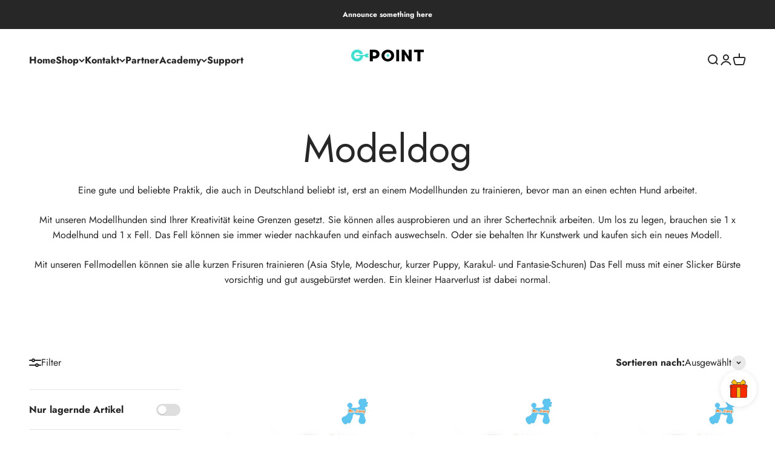

--- FILE ---
content_type: text/html; charset=utf-8
request_url: https://g-point-grooming.de/collections/modeldog
body_size: 25496
content:
<!doctype html>

<html class="no-js" lang="de" dir="ltr">
  <head>
    <meta charset="utf-8">
    <meta name="viewport" content="width=device-width, initial-scale=1.0, height=device-height, minimum-scale=1.0, maximum-scale=1.0">
    <meta name="theme-color" content="#ffffff">

    <title>Modeldog</title><meta name="description" content="Eine gute und beliebte Praktik, die auch in Deutschland beliebt ist, erst an einem Modellhunden zu trainieren, bevor man an einen echten Hund arbeitet. Mit unseren Modellhunden sind Ihrer Kreativität keine Grenzen gesetzt. Sie können alles ausprobieren und an ihrer Schertechnik arbeiten. Um los zu legen, brauchen sie 1"><link rel="canonical" href="https://g-point-grooming.de/collections/modeldog"><link rel="preconnect" href="https://cdn.shopify.com">
    <link rel="preconnect" href="https://fonts.shopifycdn.com" crossorigin>
    <link rel="dns-prefetch" href="https://productreviews.shopifycdn.com"><link rel="modulepreload" href="//g-point-grooming.de/cdn/shop/t/6/assets/vendor.min.js?v=68058080371554213671669104320" as="script">
    <link rel="modulepreload" href="//g-point-grooming.de/cdn/shop/t/6/assets/theme.js?v=80123984677967956131704749972" as="script">
    <link rel="modulepreload" href="//g-point-grooming.de/cdn/shop/t/6/assets/sections.js?v=32612560790478414161732054588" as="script"><link rel="preload" href="//g-point-grooming.de/cdn/fonts/jost/jost_n7.921dc18c13fa0b0c94c5e2517ffe06139c3615a3.woff2" as="font" type="font/woff2" crossorigin><link rel="preload" href="//g-point-grooming.de/cdn/fonts/jost/jost_n4.d47a1b6347ce4a4c9f437608011273009d91f2b7.woff2" as="font" type="font/woff2" crossorigin><meta property="og:type" content="website">
  <meta property="og:title" content="Modeldog"><meta property="og:image" content="http://g-point-grooming.de/cdn/shop/collections/97577fa5bc4895291e82562c400040df_a80b8378-95e0-4751-b50b-3a3ed826d024.png?v=1679604099&width=2048">
  <meta property="og:image:secure_url" content="https://g-point-grooming.de/cdn/shop/collections/97577fa5bc4895291e82562c400040df_a80b8378-95e0-4751-b50b-3a3ed826d024.png?v=1679604099&width=2048">
  <meta property="og:image:width" content="615">
  <meta property="og:image:height" content="615"><meta property="og:description" content="Eine gute und beliebte Praktik, die auch in Deutschland beliebt ist, erst an einem Modellhunden zu trainieren, bevor man an einen echten Hund arbeitet. Mit unseren Modellhunden sind Ihrer Kreativität keine Grenzen gesetzt. Sie können alles ausprobieren und an ihrer Schertechnik arbeiten. Um los zu legen, brauchen sie 1"><meta property="og:url" content="https://g-point-grooming.de/collections/modeldog">
<meta property="og:site_name" content="G-POINT"><meta name="twitter:card" content="summary"><meta name="twitter:title" content="Modeldog">
  <meta name="twitter:description" content="Eine gute und beliebte Praktik, die auch in Deutschland beliebt ist, erst an einem Modellhunden zu trainieren, bevor man an einen echten Hund arbeitet.

Mit unseren Modellhunden sind Ihrer Kreativität keine Grenzen gesetzt. Sie können alles ausprobieren und an ihrer Schertechnik arbeiten. Um los zu legen, brauchen sie 1 x Modelhund und 1 x Fell. Das Fell können sie immer wieder nachkaufen und einfach auswechseln. Oder sie behalten Ihr Kunstwerk und kaufen sich ein neues Modell.

Mit unseren Fellmodellen können sie alle kurzen Frisuren trainieren (Asia Style, Modeschur, kurzer Puppy, Karakul- und Fantasie-Schuren) Das Fell muss mit einer Slicker Bürste vorsichtig und gut ausgebürstet werden. Ein kleiner Haarverlust ist dabei normal.
"><meta name="twitter:image" content="https://g-point-grooming.de/cdn/shop/collections/97577fa5bc4895291e82562c400040df_a80b8378-95e0-4751-b50b-3a3ed826d024.png?crop=center&height=1200&v=1679604099&width=1200">
  <meta name="twitter:image:alt" content="Modeldog">


  <script type="application/ld+json">
  {
    "@context": "https://schema.org",
    "@type": "BreadcrumbList",
  "itemListElement": [{
      "@type": "ListItem",
      "position": 1,
      "name": "Home",
      "item": "https://g-point-grooming.de"
    },{
          "@type": "ListItem",
          "position": 2,
          "name": "Modeldog",
          "item": "https://g-point-grooming.de/collections/modeldog"
        }]
  }
  </script>

<style>/* Typography (heading) */
  @font-face {
  font-family: Jost;
  font-weight: 700;
  font-style: normal;
  font-display: fallback;
  src: url("//g-point-grooming.de/cdn/fonts/jost/jost_n7.921dc18c13fa0b0c94c5e2517ffe06139c3615a3.woff2") format("woff2"),
       url("//g-point-grooming.de/cdn/fonts/jost/jost_n7.cbfc16c98c1e195f46c536e775e4e959c5f2f22b.woff") format("woff");
}

@font-face {
  font-family: Jost;
  font-weight: 700;
  font-style: italic;
  font-display: fallback;
  src: url("//g-point-grooming.de/cdn/fonts/jost/jost_i7.d8201b854e41e19d7ed9b1a31fe4fe71deea6d3f.woff2") format("woff2"),
       url("//g-point-grooming.de/cdn/fonts/jost/jost_i7.eae515c34e26b6c853efddc3fc0c552e0de63757.woff") format("woff");
}

/* Typography (body) */
  @font-face {
  font-family: Jost;
  font-weight: 400;
  font-style: normal;
  font-display: fallback;
  src: url("//g-point-grooming.de/cdn/fonts/jost/jost_n4.d47a1b6347ce4a4c9f437608011273009d91f2b7.woff2") format("woff2"),
       url("//g-point-grooming.de/cdn/fonts/jost/jost_n4.791c46290e672b3f85c3d1c651ef2efa3819eadd.woff") format("woff");
}

@font-face {
  font-family: Jost;
  font-weight: 400;
  font-style: italic;
  font-display: fallback;
  src: url("//g-point-grooming.de/cdn/fonts/jost/jost_i4.b690098389649750ada222b9763d55796c5283a5.woff2") format("woff2"),
       url("//g-point-grooming.de/cdn/fonts/jost/jost_i4.fd766415a47e50b9e391ae7ec04e2ae25e7e28b0.woff") format("woff");
}

@font-face {
  font-family: Jost;
  font-weight: 700;
  font-style: normal;
  font-display: fallback;
  src: url("//g-point-grooming.de/cdn/fonts/jost/jost_n7.921dc18c13fa0b0c94c5e2517ffe06139c3615a3.woff2") format("woff2"),
       url("//g-point-grooming.de/cdn/fonts/jost/jost_n7.cbfc16c98c1e195f46c536e775e4e959c5f2f22b.woff") format("woff");
}

@font-face {
  font-family: Jost;
  font-weight: 700;
  font-style: italic;
  font-display: fallback;
  src: url("//g-point-grooming.de/cdn/fonts/jost/jost_i7.d8201b854e41e19d7ed9b1a31fe4fe71deea6d3f.woff2") format("woff2"),
       url("//g-point-grooming.de/cdn/fonts/jost/jost_i7.eae515c34e26b6c853efddc3fc0c552e0de63757.woff") format("woff");
}

:root {
    /**
     * ---------------------------------------------------------------------
     * SPACING VARIABLES
     *
     * We are using a spacing inspired from frameworks like Tailwind CSS.
     * ---------------------------------------------------------------------
     */
    --spacing-0-5: 0.125rem; /* 2px */
    --spacing-1: 0.25rem; /* 4px */
    --spacing-1-5: 0.375rem; /* 6px */
    --spacing-2: 0.5rem; /* 8px */
    --spacing-2-5: 0.625rem; /* 10px */
    --spacing-3: 0.75rem; /* 12px */
    --spacing-3-5: 0.875rem; /* 14px */
    --spacing-4: 1rem; /* 16px */
    --spacing-4-5: 1.125rem; /* 18px */
    --spacing-5: 1.25rem; /* 20px */
    --spacing-5-5: 1.375rem; /* 22px */
    --spacing-6: 1.5rem; /* 24px */
    --spacing-6-5: 1.625rem; /* 26px */
    --spacing-7: 1.75rem; /* 28px */
    --spacing-7-5: 1.875rem; /* 30px */
    --spacing-8: 2rem; /* 32px */
    --spacing-8-5: 2.125rem; /* 34px */
    --spacing-9: 2.25rem; /* 36px */
    --spacing-9-5: 2.375rem; /* 38px */
    --spacing-10: 2.5rem; /* 40px */
    --spacing-11: 2.75rem; /* 44px */
    --spacing-12: 3rem; /* 48px */
    --spacing-14: 3.5rem; /* 56px */
    --spacing-16: 4rem; /* 64px */
    --spacing-18: 4.5rem; /* 72px */
    --spacing-20: 5rem; /* 80px */
    --spacing-24: 6rem; /* 96px */
    --spacing-28: 7rem; /* 112px */
    --spacing-32: 8rem; /* 128px */
    --spacing-36: 9rem; /* 144px */
    --spacing-40: 10rem; /* 160px */
    --spacing-44: 11rem; /* 176px */
    --spacing-48: 12rem; /* 192px */
    --spacing-52: 13rem; /* 208px */
    --spacing-56: 14rem; /* 224px */
    --spacing-60: 15rem; /* 240px */
    --spacing-64: 16rem; /* 256px */
    --spacing-72: 18rem; /* 288px */
    --spacing-80: 20rem; /* 320px */
    --spacing-96: 24rem; /* 384px */

    /* Container */
    --container-max-width: 1600px;
    --container-narrow-max-width: 1350px;
    --container-gutter: var(--spacing-5);
    --section-outer-spacing-block: var(--spacing-12);
    --section-inner-max-spacing-block: var(--spacing-10);
    --section-inner-spacing-inline: var(--container-gutter);
    --section-stack-spacing-block: var(--spacing-8);

    /* Grid gutter */
    --grid-gutter: var(--spacing-5);

    /* Product list settings */
    --product-list-row-gap: var(--spacing-8);
    --product-list-column-gap: var(--grid-gutter);

    /* Form settings */
    --input-gap: var(--spacing-2);
    --input-height: 2.625rem;
    --input-padding-inline: var(--spacing-4);

    /* Other sizes */
    --sticky-area-height: calc(var(--sticky-announcement-bar-enabled, 0) * var(--announcement-bar-height, 0px) + var(--sticky-header-enabled, 0) * var(--header-height, 0px));

    /* RTL support */
    --transform-logical-flip: 1;
    --transform-origin-start: left;
    --transform-origin-end: right;

    /**
     * ---------------------------------------------------------------------
     * TYPOGRAPHY
     * ---------------------------------------------------------------------
     */

    /* Font properties */
    --heading-font-family: Jost, sans-serif;
    --heading-font-weight: 700;
    --heading-font-style: normal;
    --heading-text-transform: normal;
    --heading-letter-spacing: -0.01em;
    --text-font-family: Jost, sans-serif;
    --text-font-weight: 400;
    --text-font-style: normal;
    --text-letter-spacing: 0.0em;

    /* Font sizes */
    --text-h0: 3rem;
    --text-h1: 2.5rem;
    --text-h2: 2rem;
    --text-h3: 1.5rem;
    --text-h4: 1.375rem;
    --text-h5: 1.125rem;
    --text-h6: 1rem;
    --text-xs: 0.6875rem;
    --text-sm: 0.75rem;
    --text-base: 0.875rem;
    --text-lg: 1.125rem;

    /**
     * ---------------------------------------------------------------------
     * COLORS
     * ---------------------------------------------------------------------
     */

    /* Color settings */--accent: 39 39 39;
    --text-primary: 39 39 39;
    --background-primary: 255 255 255;
    --dialog-background: 255 255 255;
    --border-color: var(--text-color, var(--text-primary)) / 0.12;

    /* Button colors */
    --button-background-primary: 39 39 39;
    --button-text-primary: 255 255 255;
    --button-background-secondary: 60 97 158;
    --button-text-secondary: 255 255 255;

    /* Status colors */
    --success-background: 238 241 235;
    --success-text: 112 138 92;
    --warning-background: 252 240 227;
    --warning-text: 227 126 22;
    --error-background: 245 229 229;
    --error-text: 170 40 38;

    /* Product colors */
    --on-sale-text: 227 79 79;
    --on-sale-badge-background: 227 79 79;
    --on-sale-badge-text: 255 255 255;
    --sold-out-badge-background: 190 189 185;
    --sold-out-badge-text: 0 0 0;
    --primary-badge-background: 60 97 158;
    --primary-badge-text: 255 255 255;
    --star-color: 255 183 74;
    --product-card-background: 255 255 255;
    --product-card-text: 39 39 39;

    /* Header colors */
    --header-background: 255 255 255;
    --header-text: 39 39 39;

    /* Footer colors */
    --footer-background: 242 242 242;
    --footer-text: 39 39 39;

    /* Rounded variables (used for border radius) */
    --rounded-xs: 0.0rem;
    --rounded-sm: 0.0rem;
    --rounded: 0.0rem;
    --rounded-lg: 0.0rem;
    --rounded-full: 9999px;

    --rounded-button: 0.0rem;
    --rounded-input: 0.0rem;

    /* Box shadow */
    --shadow-sm: 0 2px 8px rgb(var(--text-primary) / 0.0);
    --shadow: 0 5px 15px rgb(var(--text-primary) / 0.0);
    --shadow-md: 0 5px 30px rgb(var(--text-primary) / 0.0);
    --shadow-block: 0px 0px 50px rgb(var(--text-primary) / 0.0);

    /**
     * ---------------------------------------------------------------------
     * OTHER
     * ---------------------------------------------------------------------
     */

    --cursor-close-svg-url: url(//g-point-grooming.de/cdn/shop/t/6/assets/cursor-close.svg?v=147174565022153725511669104338);
    --cursor-zoom-in-svg-url: url(//g-point-grooming.de/cdn/shop/t/6/assets/cursor-zoom-in.svg?v=154953035094101115921669104338);
    --cursor-zoom-out-svg-url: url(//g-point-grooming.de/cdn/shop/t/6/assets/cursor-zoom-out.svg?v=16155520337305705181669104338);
    --checkmark-svg-url: url(//g-point-grooming.de/cdn/shop/t/6/assets/checkmark.svg?v=77552481021870063511669104338);
  }

  [dir="rtl"]:root {
    /* RTL support */
    --transform-logical-flip: -1;
    --transform-origin-start: right;
    --transform-origin-end: left;
  }

  @media screen and (min-width: 700px) {
    :root {
      /* Typography (font size) */
      --text-h0: 4rem;
      --text-h1: 3rem;
      --text-h2: 2.5rem;
      --text-h3: 2rem;
      --text-h4: 1.625rem;
      --text-h5: 1.25rem;
      --text-h6: 1.125rem;

      --text-xs: 0.75rem;
      --text-sm: 0.875rem;
      --text-base: 1.0rem;
      --text-lg: 1.25rem;

      /* Spacing */
      --container-gutter: 2rem;
      --section-outer-spacing-block: var(--spacing-16);
      --section-inner-max-spacing-block: var(--spacing-12);
      --section-inner-spacing-inline: var(--spacing-14);
      --section-stack-spacing-block: var(--spacing-12);

      /* Grid gutter */
      --grid-gutter: var(--spacing-6);

      /* Product list settings */
      --product-list-row-gap: var(--spacing-12);

      /* Form settings */
      --input-gap: 1rem;
      --input-height: 3.125rem;
      --input-padding-inline: var(--spacing-5);
    }
  }

  @media screen and (min-width: 1000px) {
    :root {
      /* Spacing settings */
      --container-gutter: var(--spacing-12);
      --section-outer-spacing-block: var(--spacing-18);
      --section-inner-max-spacing-block: var(--spacing-16);
      --section-inner-spacing-inline: var(--spacing-18);
      --section-stack-spacing-block: var(--spacing-12);
    }
  }

  @media screen and (min-width: 1150px) {
    :root {
      /* Spacing settings */
      --container-gutter: var(--spacing-12);
      --section-outer-spacing-block: var(--spacing-20);
      --section-inner-max-spacing-block: var(--spacing-16);
      --section-inner-spacing-inline: var(--spacing-18);
      --section-stack-spacing-block: var(--spacing-12);
    }
  }

  @media screen and (min-width: 1400px) {
    :root {
      /* Typography (font size) */
      --text-h0: 5rem;
      --text-h1: 3.75rem;
      --text-h2: 3rem;
      --text-h3: 2.25rem;
      --text-h4: 2rem;
      --text-h5: 1.5rem;
      --text-h6: 1.25rem;

      --section-outer-spacing-block: var(--spacing-24);
      --section-inner-max-spacing-block: var(--spacing-18);
      --section-inner-spacing-inline: var(--spacing-20);
    }
  }

  @media screen and (min-width: 1600px) {
    :root {
      --section-outer-spacing-block: var(--spacing-24);
      --section-inner-max-spacing-block: var(--spacing-20);
      --section-inner-spacing-inline: var(--spacing-24);
    }
  }

  /**
   * ---------------------------------------------------------------------
   * LIQUID DEPENDANT CSS
   *
   * Our main CSS is Liquid free, but some very specific features depend on
   * theme settings, so we have them here
   * ---------------------------------------------------------------------
   */@media screen and (pointer: fine) {
        /* The !important are for the Shopify Payment button to ensure we override the default from Shopify styles */
        .button:not([disabled]):not(.button--outline):hover, .btn:not([disabled]):hover, .shopify-payment-button__button--unbranded:not([disabled]):hover {
          background-color: transparent !important;
          color: rgb(var(--button-outline-color) / var(--button-background-opacity, 1)) !important;
          box-shadow: inset 0 0 0 2px currentColor !important;
        }

        .button--outline:not([disabled]):hover {
          background: rgb(var(--button-background));
          color: rgb(var(--button-text-color));
          box-shadow: inset 0 0 0 2px rgb(var(--button-background));
        }
      }</style><script>
  document.documentElement.classList.replace('no-js', 'js');

  // This allows to expose several variables to the global scope, to be used in scripts
  window.themeVariables = {
    settings: {
      showPageTransition: false,
      headingApparition: "split_fade",
      pageType: "collection",
      moneyFormat: "€{{amount_with_comma_separator}}",
      moneyWithCurrencyFormat: "€{{amount_with_comma_separator}} EUR",
      currencyCodeEnabled: true,
      cartType: "drawer",
      showDiscount: true,
      discountMode: "saving"
    },

    strings: {
      accessibilityClose: "Schließen",
      accessibilityNext: "Vor",
      accessibilityPrevious: "Zurück",
      addToCartButton: "Ins Körbchen",
      soldOutButton: "Ausverkauft",
      preOrderButton: "Vorbestellen",
      unavailableButton: "Nicht verfügbar",
      closeGallery: "Galerie schließen",
      zoomGallery: "Bild vergrößern",
      errorGallery: "Bild kann nicht geladen werden",
      soldOutBadge: "Ausverkauft",
      discountBadge: "Spare @@",
      sku: "SKU:",
      searchNoResults: "Keine Treffer",
      addOrderNote: "Bestellhinweis hinzufügen",
      editOrderNote: "Bestellhinweis bearbeiten",
      shippingEstimatorNoResults: "Tut uns leid, aber wir verschicken leider nicht an deine Adresse. Besuche dafür  einen unserer Internationalen Shops",
      shippingEstimatorOneResult: "Für deine Adresse gibt es einen Versandtarif:",
      shippingEstimatorMultipleResults: "Für deine Adresse gibt es mehrere Versandtarife:",
      shippingEstimatorError: "Beim Berechnen der Versandkosten ist ein Fehler aufgetreten:"
    },

    breakpoints: {
      'sm': 'screen and (min-width: 700px)',
      'md': 'screen and (min-width: 1000px)',
      'lg': 'screen and (min-width: 1150px)',
      'xl': 'screen and (min-width: 1400px)',

      'sm-max': 'screen and (max-width: 699px)',
      'md-max': 'screen and (max-width: 999px)',
      'lg-max': 'screen and (max-width: 1149px)',
      'xl-max': 'screen and (max-width: 1399px)'
    }
  };// For detecting native share
  document.documentElement.classList.add(`native-share--${navigator.share ? 'enabled' : 'disabled'}`);</script><script type="module" src="//g-point-grooming.de/cdn/shop/t/6/assets/vendor.min.js?v=68058080371554213671669104320"></script>
    <script type="module" src="//g-point-grooming.de/cdn/shop/t/6/assets/theme.js?v=80123984677967956131704749972"></script>
    <script type="module" src="//g-point-grooming.de/cdn/shop/t/6/assets/sections.js?v=32612560790478414161732054588"></script>

    <script>window.performance && window.performance.mark && window.performance.mark('shopify.content_for_header.start');</script><meta name="google-site-verification" content="6Ns9vvzfWstsd7B-bI4-8RjSErdfKvA-F61EQWuocUI">
<meta id="shopify-digital-wallet" name="shopify-digital-wallet" content="/67135766826/digital_wallets/dialog">
<meta name="shopify-checkout-api-token" content="5c90bd4079dcad59c71b0143da8f2256">
<meta id="in-context-paypal-metadata" data-shop-id="67135766826" data-venmo-supported="false" data-environment="production" data-locale="de_DE" data-paypal-v4="true" data-currency="EUR">
<link rel="alternate" type="application/atom+xml" title="Feed" href="/collections/modeldog.atom" />
<link rel="alternate" type="application/json+oembed" href="https://g-point-grooming.de/collections/modeldog.oembed">
<script async="async" src="/checkouts/internal/preloads.js?locale=de-DE"></script>
<script id="shopify-features" type="application/json">{"accessToken":"5c90bd4079dcad59c71b0143da8f2256","betas":["rich-media-storefront-analytics"],"domain":"g-point-grooming.de","predictiveSearch":true,"shopId":67135766826,"locale":"de"}</script>
<script>var Shopify = Shopify || {};
Shopify.shop = "g-point-9007.myshopify.com";
Shopify.locale = "de";
Shopify.currency = {"active":"EUR","rate":"1.0"};
Shopify.country = "DE";
Shopify.theme = {"name":"G-POINT","id":138199761194,"schema_name":"Impact","schema_version":"3.0.0","theme_store_id":1190,"role":"main"};
Shopify.theme.handle = "null";
Shopify.theme.style = {"id":null,"handle":null};
Shopify.cdnHost = "g-point-grooming.de/cdn";
Shopify.routes = Shopify.routes || {};
Shopify.routes.root = "/";</script>
<script type="module">!function(o){(o.Shopify=o.Shopify||{}).modules=!0}(window);</script>
<script>!function(o){function n(){var o=[];function n(){o.push(Array.prototype.slice.apply(arguments))}return n.q=o,n}var t=o.Shopify=o.Shopify||{};t.loadFeatures=n(),t.autoloadFeatures=n()}(window);</script>
<script id="shop-js-analytics" type="application/json">{"pageType":"collection"}</script>
<script defer="defer" async type="module" src="//g-point-grooming.de/cdn/shopifycloud/shop-js/modules/v2/client.init-shop-cart-sync_kxAhZfSm.de.esm.js"></script>
<script defer="defer" async type="module" src="//g-point-grooming.de/cdn/shopifycloud/shop-js/modules/v2/chunk.common_5BMd6ono.esm.js"></script>
<script type="module">
  await import("//g-point-grooming.de/cdn/shopifycloud/shop-js/modules/v2/client.init-shop-cart-sync_kxAhZfSm.de.esm.js");
await import("//g-point-grooming.de/cdn/shopifycloud/shop-js/modules/v2/chunk.common_5BMd6ono.esm.js");

  window.Shopify.SignInWithShop?.initShopCartSync?.({"fedCMEnabled":true,"windoidEnabled":true});

</script>
<script>(function() {
  var isLoaded = false;
  function asyncLoad() {
    if (isLoaded) return;
    isLoaded = true;
    var urls = ["https:\/\/gdprcdn.b-cdn.net\/js\/gdpr_cookie_consent.min.js?shop=g-point-9007.myshopify.com","https:\/\/evey-files.s3.amazonaws.com\/js\/online_store.js?shop=g-point-9007.myshopify.com","https:\/\/vd.kaktusapp.com\/storage\/js\/kaktus_volume_discount-g-point-9007.myshopify.com.js?ver=63\u0026shop=g-point-9007.myshopify.com","https:\/\/gifts.good-apps.co\/storage\/js\/good_free_gift-g-point-9007.myshopify.com.js?ver=88\u0026shop=g-point-9007.myshopify.com"];
    for (var i = 0; i < urls.length; i++) {
      var s = document.createElement('script');
      s.type = 'text/javascript';
      s.async = true;
      s.src = urls[i];
      var x = document.getElementsByTagName('script')[0];
      x.parentNode.insertBefore(s, x);
    }
  };
  if(window.attachEvent) {
    window.attachEvent('onload', asyncLoad);
  } else {
    window.addEventListener('load', asyncLoad, false);
  }
})();</script>
<script id="__st">var __st={"a":67135766826,"offset":3600,"reqid":"135604c8-d750-454f-bb3a-ff180dc95bcc-1769018349","pageurl":"g-point-grooming.de\/collections\/modeldog","u":"37256f180271","p":"collection","rtyp":"collection","rid":427086348586};</script>
<script>window.ShopifyPaypalV4VisibilityTracking = true;</script>
<script id="captcha-bootstrap">!function(){'use strict';const t='contact',e='account',n='new_comment',o=[[t,t],['blogs',n],['comments',n],[t,'customer']],c=[[e,'customer_login'],[e,'guest_login'],[e,'recover_customer_password'],[e,'create_customer']],r=t=>t.map((([t,e])=>`form[action*='/${t}']:not([data-nocaptcha='true']) input[name='form_type'][value='${e}']`)).join(','),a=t=>()=>t?[...document.querySelectorAll(t)].map((t=>t.form)):[];function s(){const t=[...o],e=r(t);return a(e)}const i='password',u='form_key',d=['recaptcha-v3-token','g-recaptcha-response','h-captcha-response',i],f=()=>{try{return window.sessionStorage}catch{return}},m='__shopify_v',_=t=>t.elements[u];function p(t,e,n=!1){try{const o=window.sessionStorage,c=JSON.parse(o.getItem(e)),{data:r}=function(t){const{data:e,action:n}=t;return t[m]||n?{data:e,action:n}:{data:t,action:n}}(c);for(const[e,n]of Object.entries(r))t.elements[e]&&(t.elements[e].value=n);n&&o.removeItem(e)}catch(o){console.error('form repopulation failed',{error:o})}}const l='form_type',E='cptcha';function T(t){t.dataset[E]=!0}const w=window,h=w.document,L='Shopify',v='ce_forms',y='captcha';let A=!1;((t,e)=>{const n=(g='f06e6c50-85a8-45c8-87d0-21a2b65856fe',I='https://cdn.shopify.com/shopifycloud/storefront-forms-hcaptcha/ce_storefront_forms_captcha_hcaptcha.v1.5.2.iife.js',D={infoText:'Durch hCaptcha geschützt',privacyText:'Datenschutz',termsText:'Allgemeine Geschäftsbedingungen'},(t,e,n)=>{const o=w[L][v],c=o.bindForm;if(c)return c(t,g,e,D).then(n);var r;o.q.push([[t,g,e,D],n]),r=I,A||(h.body.append(Object.assign(h.createElement('script'),{id:'captcha-provider',async:!0,src:r})),A=!0)});var g,I,D;w[L]=w[L]||{},w[L][v]=w[L][v]||{},w[L][v].q=[],w[L][y]=w[L][y]||{},w[L][y].protect=function(t,e){n(t,void 0,e),T(t)},Object.freeze(w[L][y]),function(t,e,n,w,h,L){const[v,y,A,g]=function(t,e,n){const i=e?o:[],u=t?c:[],d=[...i,...u],f=r(d),m=r(i),_=r(d.filter((([t,e])=>n.includes(e))));return[a(f),a(m),a(_),s()]}(w,h,L),I=t=>{const e=t.target;return e instanceof HTMLFormElement?e:e&&e.form},D=t=>v().includes(t);t.addEventListener('submit',(t=>{const e=I(t);if(!e)return;const n=D(e)&&!e.dataset.hcaptchaBound&&!e.dataset.recaptchaBound,o=_(e),c=g().includes(e)&&(!o||!o.value);(n||c)&&t.preventDefault(),c&&!n&&(function(t){try{if(!f())return;!function(t){const e=f();if(!e)return;const n=_(t);if(!n)return;const o=n.value;o&&e.removeItem(o)}(t);const e=Array.from(Array(32),(()=>Math.random().toString(36)[2])).join('');!function(t,e){_(t)||t.append(Object.assign(document.createElement('input'),{type:'hidden',name:u})),t.elements[u].value=e}(t,e),function(t,e){const n=f();if(!n)return;const o=[...t.querySelectorAll(`input[type='${i}']`)].map((({name:t})=>t)),c=[...d,...o],r={};for(const[a,s]of new FormData(t).entries())c.includes(a)||(r[a]=s);n.setItem(e,JSON.stringify({[m]:1,action:t.action,data:r}))}(t,e)}catch(e){console.error('failed to persist form',e)}}(e),e.submit())}));const S=(t,e)=>{t&&!t.dataset[E]&&(n(t,e.some((e=>e===t))),T(t))};for(const o of['focusin','change'])t.addEventListener(o,(t=>{const e=I(t);D(e)&&S(e,y())}));const B=e.get('form_key'),M=e.get(l),P=B&&M;t.addEventListener('DOMContentLoaded',(()=>{const t=y();if(P)for(const e of t)e.elements[l].value===M&&p(e,B);[...new Set([...A(),...v().filter((t=>'true'===t.dataset.shopifyCaptcha))])].forEach((e=>S(e,t)))}))}(h,new URLSearchParams(w.location.search),n,t,e,['guest_login'])})(!0,!0)}();</script>
<script integrity="sha256-4kQ18oKyAcykRKYeNunJcIwy7WH5gtpwJnB7kiuLZ1E=" data-source-attribution="shopify.loadfeatures" defer="defer" src="//g-point-grooming.de/cdn/shopifycloud/storefront/assets/storefront/load_feature-a0a9edcb.js" crossorigin="anonymous"></script>
<script data-source-attribution="shopify.dynamic_checkout.dynamic.init">var Shopify=Shopify||{};Shopify.PaymentButton=Shopify.PaymentButton||{isStorefrontPortableWallets:!0,init:function(){window.Shopify.PaymentButton.init=function(){};var t=document.createElement("script");t.src="https://g-point-grooming.de/cdn/shopifycloud/portable-wallets/latest/portable-wallets.de.js",t.type="module",document.head.appendChild(t)}};
</script>
<script data-source-attribution="shopify.dynamic_checkout.buyer_consent">
  function portableWalletsHideBuyerConsent(e){var t=document.getElementById("shopify-buyer-consent"),n=document.getElementById("shopify-subscription-policy-button");t&&n&&(t.classList.add("hidden"),t.setAttribute("aria-hidden","true"),n.removeEventListener("click",e))}function portableWalletsShowBuyerConsent(e){var t=document.getElementById("shopify-buyer-consent"),n=document.getElementById("shopify-subscription-policy-button");t&&n&&(t.classList.remove("hidden"),t.removeAttribute("aria-hidden"),n.addEventListener("click",e))}window.Shopify?.PaymentButton&&(window.Shopify.PaymentButton.hideBuyerConsent=portableWalletsHideBuyerConsent,window.Shopify.PaymentButton.showBuyerConsent=portableWalletsShowBuyerConsent);
</script>
<script data-source-attribution="shopify.dynamic_checkout.cart.bootstrap">document.addEventListener("DOMContentLoaded",(function(){function t(){return document.querySelector("shopify-accelerated-checkout-cart, shopify-accelerated-checkout")}if(t())Shopify.PaymentButton.init();else{new MutationObserver((function(e,n){t()&&(Shopify.PaymentButton.init(),n.disconnect())})).observe(document.body,{childList:!0,subtree:!0})}}));
</script>
<link id="shopify-accelerated-checkout-styles" rel="stylesheet" media="screen" href="https://g-point-grooming.de/cdn/shopifycloud/portable-wallets/latest/accelerated-checkout-backwards-compat.css" crossorigin="anonymous">
<style id="shopify-accelerated-checkout-cart">
        #shopify-buyer-consent {
  margin-top: 1em;
  display: inline-block;
  width: 100%;
}

#shopify-buyer-consent.hidden {
  display: none;
}

#shopify-subscription-policy-button {
  background: none;
  border: none;
  padding: 0;
  text-decoration: underline;
  font-size: inherit;
  cursor: pointer;
}

#shopify-subscription-policy-button::before {
  box-shadow: none;
}

      </style>

<script>window.performance && window.performance.mark && window.performance.mark('shopify.content_for_header.end');</script>
<link href="//g-point-grooming.de/cdn/shop/t/6/assets/theme.css?v=3434180583798966421669104319" rel="stylesheet" type="text/css" media="all" /><link href="https://monorail-edge.shopifysvc.com" rel="dns-prefetch">
<script>(function(){if ("sendBeacon" in navigator && "performance" in window) {try {var session_token_from_headers = performance.getEntriesByType('navigation')[0].serverTiming.find(x => x.name == '_s').description;} catch {var session_token_from_headers = undefined;}var session_cookie_matches = document.cookie.match(/_shopify_s=([^;]*)/);var session_token_from_cookie = session_cookie_matches && session_cookie_matches.length === 2 ? session_cookie_matches[1] : "";var session_token = session_token_from_headers || session_token_from_cookie || "";function handle_abandonment_event(e) {var entries = performance.getEntries().filter(function(entry) {return /monorail-edge.shopifysvc.com/.test(entry.name);});if (!window.abandonment_tracked && entries.length === 0) {window.abandonment_tracked = true;var currentMs = Date.now();var navigation_start = performance.timing.navigationStart;var payload = {shop_id: 67135766826,url: window.location.href,navigation_start,duration: currentMs - navigation_start,session_token,page_type: "collection"};window.navigator.sendBeacon("https://monorail-edge.shopifysvc.com/v1/produce", JSON.stringify({schema_id: "online_store_buyer_site_abandonment/1.1",payload: payload,metadata: {event_created_at_ms: currentMs,event_sent_at_ms: currentMs}}));}}window.addEventListener('pagehide', handle_abandonment_event);}}());</script>
<script id="web-pixels-manager-setup">(function e(e,d,r,n,o){if(void 0===o&&(o={}),!Boolean(null===(a=null===(i=window.Shopify)||void 0===i?void 0:i.analytics)||void 0===a?void 0:a.replayQueue)){var i,a;window.Shopify=window.Shopify||{};var t=window.Shopify;t.analytics=t.analytics||{};var s=t.analytics;s.replayQueue=[],s.publish=function(e,d,r){return s.replayQueue.push([e,d,r]),!0};try{self.performance.mark("wpm:start")}catch(e){}var l=function(){var e={modern:/Edge?\/(1{2}[4-9]|1[2-9]\d|[2-9]\d{2}|\d{4,})\.\d+(\.\d+|)|Firefox\/(1{2}[4-9]|1[2-9]\d|[2-9]\d{2}|\d{4,})\.\d+(\.\d+|)|Chrom(ium|e)\/(9{2}|\d{3,})\.\d+(\.\d+|)|(Maci|X1{2}).+ Version\/(15\.\d+|(1[6-9]|[2-9]\d|\d{3,})\.\d+)([,.]\d+|)( \(\w+\)|)( Mobile\/\w+|) Safari\/|Chrome.+OPR\/(9{2}|\d{3,})\.\d+\.\d+|(CPU[ +]OS|iPhone[ +]OS|CPU[ +]iPhone|CPU IPhone OS|CPU iPad OS)[ +]+(15[._]\d+|(1[6-9]|[2-9]\d|\d{3,})[._]\d+)([._]\d+|)|Android:?[ /-](13[3-9]|1[4-9]\d|[2-9]\d{2}|\d{4,})(\.\d+|)(\.\d+|)|Android.+Firefox\/(13[5-9]|1[4-9]\d|[2-9]\d{2}|\d{4,})\.\d+(\.\d+|)|Android.+Chrom(ium|e)\/(13[3-9]|1[4-9]\d|[2-9]\d{2}|\d{4,})\.\d+(\.\d+|)|SamsungBrowser\/([2-9]\d|\d{3,})\.\d+/,legacy:/Edge?\/(1[6-9]|[2-9]\d|\d{3,})\.\d+(\.\d+|)|Firefox\/(5[4-9]|[6-9]\d|\d{3,})\.\d+(\.\d+|)|Chrom(ium|e)\/(5[1-9]|[6-9]\d|\d{3,})\.\d+(\.\d+|)([\d.]+$|.*Safari\/(?![\d.]+ Edge\/[\d.]+$))|(Maci|X1{2}).+ Version\/(10\.\d+|(1[1-9]|[2-9]\d|\d{3,})\.\d+)([,.]\d+|)( \(\w+\)|)( Mobile\/\w+|) Safari\/|Chrome.+OPR\/(3[89]|[4-9]\d|\d{3,})\.\d+\.\d+|(CPU[ +]OS|iPhone[ +]OS|CPU[ +]iPhone|CPU IPhone OS|CPU iPad OS)[ +]+(10[._]\d+|(1[1-9]|[2-9]\d|\d{3,})[._]\d+)([._]\d+|)|Android:?[ /-](13[3-9]|1[4-9]\d|[2-9]\d{2}|\d{4,})(\.\d+|)(\.\d+|)|Mobile Safari.+OPR\/([89]\d|\d{3,})\.\d+\.\d+|Android.+Firefox\/(13[5-9]|1[4-9]\d|[2-9]\d{2}|\d{4,})\.\d+(\.\d+|)|Android.+Chrom(ium|e)\/(13[3-9]|1[4-9]\d|[2-9]\d{2}|\d{4,})\.\d+(\.\d+|)|Android.+(UC? ?Browser|UCWEB|U3)[ /]?(15\.([5-9]|\d{2,})|(1[6-9]|[2-9]\d|\d{3,})\.\d+)\.\d+|SamsungBrowser\/(5\.\d+|([6-9]|\d{2,})\.\d+)|Android.+MQ{2}Browser\/(14(\.(9|\d{2,})|)|(1[5-9]|[2-9]\d|\d{3,})(\.\d+|))(\.\d+|)|K[Aa][Ii]OS\/(3\.\d+|([4-9]|\d{2,})\.\d+)(\.\d+|)/},d=e.modern,r=e.legacy,n=navigator.userAgent;return n.match(d)?"modern":n.match(r)?"legacy":"unknown"}(),u="modern"===l?"modern":"legacy",c=(null!=n?n:{modern:"",legacy:""})[u],f=function(e){return[e.baseUrl,"/wpm","/b",e.hashVersion,"modern"===e.buildTarget?"m":"l",".js"].join("")}({baseUrl:d,hashVersion:r,buildTarget:u}),m=function(e){var d=e.version,r=e.bundleTarget,n=e.surface,o=e.pageUrl,i=e.monorailEndpoint;return{emit:function(e){var a=e.status,t=e.errorMsg,s=(new Date).getTime(),l=JSON.stringify({metadata:{event_sent_at_ms:s},events:[{schema_id:"web_pixels_manager_load/3.1",payload:{version:d,bundle_target:r,page_url:o,status:a,surface:n,error_msg:t},metadata:{event_created_at_ms:s}}]});if(!i)return console&&console.warn&&console.warn("[Web Pixels Manager] No Monorail endpoint provided, skipping logging."),!1;try{return self.navigator.sendBeacon.bind(self.navigator)(i,l)}catch(e){}var u=new XMLHttpRequest;try{return u.open("POST",i,!0),u.setRequestHeader("Content-Type","text/plain"),u.send(l),!0}catch(e){return console&&console.warn&&console.warn("[Web Pixels Manager] Got an unhandled error while logging to Monorail."),!1}}}}({version:r,bundleTarget:l,surface:e.surface,pageUrl:self.location.href,monorailEndpoint:e.monorailEndpoint});try{o.browserTarget=l,function(e){var d=e.src,r=e.async,n=void 0===r||r,o=e.onload,i=e.onerror,a=e.sri,t=e.scriptDataAttributes,s=void 0===t?{}:t,l=document.createElement("script"),u=document.querySelector("head"),c=document.querySelector("body");if(l.async=n,l.src=d,a&&(l.integrity=a,l.crossOrigin="anonymous"),s)for(var f in s)if(Object.prototype.hasOwnProperty.call(s,f))try{l.dataset[f]=s[f]}catch(e){}if(o&&l.addEventListener("load",o),i&&l.addEventListener("error",i),u)u.appendChild(l);else{if(!c)throw new Error("Did not find a head or body element to append the script");c.appendChild(l)}}({src:f,async:!0,onload:function(){if(!function(){var e,d;return Boolean(null===(d=null===(e=window.Shopify)||void 0===e?void 0:e.analytics)||void 0===d?void 0:d.initialized)}()){var d=window.webPixelsManager.init(e)||void 0;if(d){var r=window.Shopify.analytics;r.replayQueue.forEach((function(e){var r=e[0],n=e[1],o=e[2];d.publishCustomEvent(r,n,o)})),r.replayQueue=[],r.publish=d.publishCustomEvent,r.visitor=d.visitor,r.initialized=!0}}},onerror:function(){return m.emit({status:"failed",errorMsg:"".concat(f," has failed to load")})},sri:function(e){var d=/^sha384-[A-Za-z0-9+/=]+$/;return"string"==typeof e&&d.test(e)}(c)?c:"",scriptDataAttributes:o}),m.emit({status:"loading"})}catch(e){m.emit({status:"failed",errorMsg:(null==e?void 0:e.message)||"Unknown error"})}}})({shopId: 67135766826,storefrontBaseUrl: "https://g-point-grooming.de",extensionsBaseUrl: "https://extensions.shopifycdn.com/cdn/shopifycloud/web-pixels-manager",monorailEndpoint: "https://monorail-edge.shopifysvc.com/unstable/produce_batch",surface: "storefront-renderer",enabledBetaFlags: ["2dca8a86"],webPixelsConfigList: [{"id":"1063977290","configuration":"{\"config\":\"{\\\"pixel_id\\\":\\\"GT-T945VGC\\\",\\\"target_country\\\":\\\"DE\\\",\\\"gtag_events\\\":[{\\\"type\\\":\\\"purchase\\\",\\\"action_label\\\":\\\"MC-SS14X177RR\\\"},{\\\"type\\\":\\\"page_view\\\",\\\"action_label\\\":\\\"MC-SS14X177RR\\\"},{\\\"type\\\":\\\"view_item\\\",\\\"action_label\\\":\\\"MC-SS14X177RR\\\"}],\\\"enable_monitoring_mode\\\":false}\"}","eventPayloadVersion":"v1","runtimeContext":"OPEN","scriptVersion":"b2a88bafab3e21179ed38636efcd8a93","type":"APP","apiClientId":1780363,"privacyPurposes":[],"dataSharingAdjustments":{"protectedCustomerApprovalScopes":["read_customer_address","read_customer_email","read_customer_name","read_customer_personal_data","read_customer_phone"]}},{"id":"404685130","configuration":"{\"pixel_id\":\"454441552282994\",\"pixel_type\":\"facebook_pixel\",\"metaapp_system_user_token\":\"-\"}","eventPayloadVersion":"v1","runtimeContext":"OPEN","scriptVersion":"ca16bc87fe92b6042fbaa3acc2fbdaa6","type":"APP","apiClientId":2329312,"privacyPurposes":["ANALYTICS","MARKETING","SALE_OF_DATA"],"dataSharingAdjustments":{"protectedCustomerApprovalScopes":["read_customer_address","read_customer_email","read_customer_name","read_customer_personal_data","read_customer_phone"]}},{"id":"shopify-app-pixel","configuration":"{}","eventPayloadVersion":"v1","runtimeContext":"STRICT","scriptVersion":"0450","apiClientId":"shopify-pixel","type":"APP","privacyPurposes":["ANALYTICS","MARKETING"]},{"id":"shopify-custom-pixel","eventPayloadVersion":"v1","runtimeContext":"LAX","scriptVersion":"0450","apiClientId":"shopify-pixel","type":"CUSTOM","privacyPurposes":["ANALYTICS","MARKETING"]}],isMerchantRequest: false,initData: {"shop":{"name":"G-POINT","paymentSettings":{"currencyCode":"EUR"},"myshopifyDomain":"g-point-9007.myshopify.com","countryCode":"DE","storefrontUrl":"https:\/\/g-point-grooming.de"},"customer":null,"cart":null,"checkout":null,"productVariants":[],"purchasingCompany":null},},"https://g-point-grooming.de/cdn","fcfee988w5aeb613cpc8e4bc33m6693e112",{"modern":"","legacy":""},{"shopId":"67135766826","storefrontBaseUrl":"https:\/\/g-point-grooming.de","extensionBaseUrl":"https:\/\/extensions.shopifycdn.com\/cdn\/shopifycloud\/web-pixels-manager","surface":"storefront-renderer","enabledBetaFlags":"[\"2dca8a86\"]","isMerchantRequest":"false","hashVersion":"fcfee988w5aeb613cpc8e4bc33m6693e112","publish":"custom","events":"[[\"page_viewed\",{}],[\"collection_viewed\",{\"collection\":{\"id\":\"427086348586\",\"title\":\"Modeldog\",\"productVariants\":[{\"price\":{\"amount\":39.99,\"currencyCode\":\"EUR\"},\"product\":{\"title\":\"Pelz Kopf Model Dog GRAU\",\"vendor\":\"\u003eMr. Jiang\",\"id\":\"7996170993962\",\"untranslatedTitle\":\"Pelz Kopf Model Dog GRAU\",\"url\":\"\/products\/pelz-kopf-model-dog-grau\",\"type\":\"\"},\"id\":\"43718181224746\",\"image\":{\"src\":\"\/\/g-point-grooming.de\/cdn\/shop\/products\/5dfe8c07dbb7098678425787b6449c562755ecmv2png-2266.png?v=1750760010\"},\"sku\":\"GP-MD-Fhead-Grau\",\"title\":\"Default Title\",\"untranslatedTitle\":\"Default Title\"},{\"price\":{\"amount\":39.99,\"currencyCode\":\"EUR\"},\"product\":{\"title\":\"Pelz kopf Model Dog Weiß\",\"vendor\":\"\u003eMr. Jiang\",\"id\":\"7996171059498\",\"untranslatedTitle\":\"Pelz kopf Model Dog Weiß\",\"url\":\"\/products\/pelz-kopf-model-dog-weiss\",\"type\":\"\"},\"id\":\"43718181290282\",\"image\":{\"src\":\"\/\/g-point-grooming.de\/cdn\/shop\/products\/5dfe8c07dbb7098678425787b6449c562755ecmv2png-2268.png?v=1750760017\"},\"sku\":\"GP-MD-Fhead-Weiss\",\"title\":\"Default Title\",\"untranslatedTitle\":\"Default Title\"},{\"price\":{\"amount\":39.99,\"currencyCode\":\"EUR\"},\"product\":{\"title\":\"Pelz kopf Model Dog Beige\",\"vendor\":\"\u003eMr. Jiang\",\"id\":\"7996171190570\",\"untranslatedTitle\":\"Pelz kopf Model Dog Beige\",\"url\":\"\/products\/pelz-kopf-model-dog-beige\",\"type\":\"\"},\"id\":\"43718181519658\",\"image\":{\"src\":\"\/\/g-point-grooming.de\/cdn\/shop\/products\/5dfe8c07dbb7098678425787b6449c562755ecmv2png-2270.png?v=1750760025\"},\"sku\":\"GP-MD-Fhead-Beige\",\"title\":\"Default Title\",\"untranslatedTitle\":\"Default Title\"},{\"price\":{\"amount\":49.99,\"currencyCode\":\"EUR\"},\"product\":{\"title\":\"Pelz Körper Model Dog Grau\",\"vendor\":\"\u003eMr. Jiang\",\"id\":\"7996171256106\",\"untranslatedTitle\":\"Pelz Körper Model Dog Grau\",\"url\":\"\/products\/pelz-korper-model-dog-grau\",\"type\":\"\"},\"id\":\"43718181585194\",\"image\":{\"src\":\"\/\/g-point-grooming.de\/cdn\/shop\/products\/pelz-krper-model-dogpng-2272.png?v=1750760035\"},\"sku\":\"GP-MD-Fbody-Grau\",\"title\":\"Default Title\",\"untranslatedTitle\":\"Default Title\"},{\"price\":{\"amount\":41.99,\"currencyCode\":\"EUR\"},\"product\":{\"title\":\"Pelz Pfoten Model Dog (4 Pfoten)\",\"vendor\":\"\u003eMr. Jiang\",\"id\":\"7996171387178\",\"untranslatedTitle\":\"Pelz Pfoten Model Dog (4 Pfoten)\",\"url\":\"\/products\/pelz-pfoten-model-dog-4-pfoten\",\"type\":\"\"},\"id\":\"43718181749034\",\"image\":{\"src\":\"\/\/g-point-grooming.de\/cdn\/shop\/products\/5dfe8cf90ff6af56a84ba09ea70bb88b83d535mv2png-2274.png?v=1750760039\"},\"sku\":\"GP-MD-Fpaw-Weiss\",\"title\":\"Default Title\",\"untranslatedTitle\":\"Default Title\"},{\"price\":{\"amount\":49.99,\"currencyCode\":\"EUR\"},\"product\":{\"title\":\"Pelz Körper Model Dog Weiß\",\"vendor\":\"\u003eMr. Jiang\",\"id\":\"7996171485482\",\"untranslatedTitle\":\"Pelz Körper Model Dog Weiß\",\"url\":\"\/products\/pelz-korper-model-dog-weiss\",\"type\":\"\"},\"id\":\"43718181978410\",\"image\":{\"src\":\"\/\/g-point-grooming.de\/cdn\/shop\/products\/5dfe8c6bff1d664a8146a09497def658a69207mv2png-2276.png?v=1750760043\"},\"sku\":\"GP-MD-Fbody-Weiss\",\"title\":\"Default Title\",\"untranslatedTitle\":\"Default Title\"},{\"price\":{\"amount\":62.99,\"currencyCode\":\"EUR\"},\"product\":{\"title\":\"Mannequin Körper Model Dog\",\"vendor\":\"\u003eMr. Jiang\",\"id\":\"7996171583786\",\"untranslatedTitle\":\"Mannequin Körper Model Dog\",\"url\":\"\/products\/mannequin-korper-model-dog\",\"type\":\"\"},\"id\":\"43718182175018\",\"image\":{\"src\":\"\/\/g-point-grooming.de\/cdn\/shop\/products\/5dfe8c1f9c788b7c98438b9155570840c98b78mv2png-2278.png?v=1750760048\"},\"sku\":\"GP-MD-Body\",\"title\":\"Default Title\",\"untranslatedTitle\":\"Default Title\"},{\"price\":{\"amount\":41.99,\"currencyCode\":\"EUR\"},\"product\":{\"title\":\"Mannequin Kopf Model Dog\",\"vendor\":\"\u003eMr. Jiang\",\"id\":\"7996171682090\",\"untranslatedTitle\":\"Mannequin Kopf Model Dog\",\"url\":\"\/products\/mannequin-kopf-model-dog\",\"type\":\"\"},\"id\":\"43718182404394\",\"image\":{\"src\":\"\/\/g-point-grooming.de\/cdn\/shop\/products\/5dfe8c1f9c788b7c98438b9155570840c98b78mv2png-2356.png?v=1750760173\"},\"sku\":\"GP-MD-Head\",\"title\":\"Default Title\",\"untranslatedTitle\":\"Default Title\"},{\"price\":{\"amount\":28.99,\"currencyCode\":\"EUR\"},\"product\":{\"title\":\"Traningsgerät\",\"vendor\":\"\u003eMr. Jiang\",\"id\":\"7996171845930\",\"untranslatedTitle\":\"Traningsgerät\",\"url\":\"\/products\/traningsgerat\",\"type\":\"\"},\"id\":\"43718182732074\",\"image\":{\"src\":\"\/\/g-point-grooming.de\/cdn\/shop\/products\/bildfolgtpng-2358.png?v=1750760177\"},\"sku\":\"GP-MD-TG\",\"title\":\"Default Title\",\"untranslatedTitle\":\"Default Title\"},{\"price\":{\"amount\":39.99,\"currencyCode\":\"EUR\"},\"product\":{\"title\":\"Pelz für Trainingsgerät 5Pcs.\",\"vendor\":\"\u003eMr. Jiang\",\"id\":\"7996171911466\",\"untranslatedTitle\":\"Pelz für Trainingsgerät 5Pcs.\",\"url\":\"\/products\/pelz-fur-trainingsgerat-5pcs\",\"type\":\"\"},\"id\":\"43718182961450\",\"image\":{\"src\":\"\/\/g-point-grooming.de\/cdn\/shop\/products\/5dfe8c9e378717229e4343b8448627fd42e360mv2jpg-2360.jpg?v=1750760180\"},\"sku\":\"GP-MD-FTG\",\"title\":\"Default Title\",\"untranslatedTitle\":\"Default Title\"},{\"price\":{\"amount\":49.99,\"currencyCode\":\"EUR\"},\"product\":{\"title\":\"Pelz Körper Model Dog Beige\",\"vendor\":\"\u003eMr. Jiang\",\"id\":\"8061358506282\",\"untranslatedTitle\":\"Pelz Körper Model Dog Beige\",\"url\":\"\/products\/pelz-korper-model-dog-beige\",\"type\":\"\"},\"id\":\"44031411913002\",\"image\":{\"src\":\"\/\/g-point-grooming.de\/cdn\/shop\/products\/5dfe8c6bff1d664a8146a09497def658a69207mv2png-2380.png?v=1750760250\"},\"sku\":\"GP-MD-Fbody-Beige\",\"title\":\"Default Title\",\"untranslatedTitle\":\"Default Title\"}]}}]]"});</script><script>
  window.ShopifyAnalytics = window.ShopifyAnalytics || {};
  window.ShopifyAnalytics.meta = window.ShopifyAnalytics.meta || {};
  window.ShopifyAnalytics.meta.currency = 'EUR';
  var meta = {"products":[{"id":7996170993962,"gid":"gid:\/\/shopify\/Product\/7996170993962","vendor":"\u003eMr. Jiang","type":"","handle":"pelz-kopf-model-dog-grau","variants":[{"id":43718181224746,"price":3999,"name":"Pelz Kopf Model Dog GRAU","public_title":null,"sku":"GP-MD-Fhead-Grau"}],"remote":false},{"id":7996171059498,"gid":"gid:\/\/shopify\/Product\/7996171059498","vendor":"\u003eMr. Jiang","type":"","handle":"pelz-kopf-model-dog-weiss","variants":[{"id":43718181290282,"price":3999,"name":"Pelz kopf Model Dog Weiß","public_title":null,"sku":"GP-MD-Fhead-Weiss"}],"remote":false},{"id":7996171190570,"gid":"gid:\/\/shopify\/Product\/7996171190570","vendor":"\u003eMr. Jiang","type":"","handle":"pelz-kopf-model-dog-beige","variants":[{"id":43718181519658,"price":3999,"name":"Pelz kopf Model Dog Beige","public_title":null,"sku":"GP-MD-Fhead-Beige"}],"remote":false},{"id":7996171256106,"gid":"gid:\/\/shopify\/Product\/7996171256106","vendor":"\u003eMr. Jiang","type":"","handle":"pelz-korper-model-dog-grau","variants":[{"id":43718181585194,"price":4999,"name":"Pelz Körper Model Dog Grau","public_title":null,"sku":"GP-MD-Fbody-Grau"}],"remote":false},{"id":7996171387178,"gid":"gid:\/\/shopify\/Product\/7996171387178","vendor":"\u003eMr. Jiang","type":"","handle":"pelz-pfoten-model-dog-4-pfoten","variants":[{"id":43718181749034,"price":4199,"name":"Pelz Pfoten Model Dog (4 Pfoten)","public_title":null,"sku":"GP-MD-Fpaw-Weiss"}],"remote":false},{"id":7996171485482,"gid":"gid:\/\/shopify\/Product\/7996171485482","vendor":"\u003eMr. Jiang","type":"","handle":"pelz-korper-model-dog-weiss","variants":[{"id":43718181978410,"price":4999,"name":"Pelz Körper Model Dog Weiß","public_title":null,"sku":"GP-MD-Fbody-Weiss"}],"remote":false},{"id":7996171583786,"gid":"gid:\/\/shopify\/Product\/7996171583786","vendor":"\u003eMr. Jiang","type":"","handle":"mannequin-korper-model-dog","variants":[{"id":43718182175018,"price":6299,"name":"Mannequin Körper Model Dog","public_title":null,"sku":"GP-MD-Body"}],"remote":false},{"id":7996171682090,"gid":"gid:\/\/shopify\/Product\/7996171682090","vendor":"\u003eMr. Jiang","type":"","handle":"mannequin-kopf-model-dog","variants":[{"id":43718182404394,"price":4199,"name":"Mannequin Kopf Model Dog","public_title":null,"sku":"GP-MD-Head"}],"remote":false},{"id":7996171845930,"gid":"gid:\/\/shopify\/Product\/7996171845930","vendor":"\u003eMr. Jiang","type":"","handle":"traningsgerat","variants":[{"id":43718182732074,"price":2899,"name":"Traningsgerät","public_title":null,"sku":"GP-MD-TG"}],"remote":false},{"id":7996171911466,"gid":"gid:\/\/shopify\/Product\/7996171911466","vendor":"\u003eMr. Jiang","type":"","handle":"pelz-fur-trainingsgerat-5pcs","variants":[{"id":43718182961450,"price":3999,"name":"Pelz für Trainingsgerät 5Pcs.","public_title":null,"sku":"GP-MD-FTG"}],"remote":false},{"id":8061358506282,"gid":"gid:\/\/shopify\/Product\/8061358506282","vendor":"\u003eMr. Jiang","type":"","handle":"pelz-korper-model-dog-beige","variants":[{"id":44031411913002,"price":4999,"name":"Pelz Körper Model Dog Beige","public_title":null,"sku":"GP-MD-Fbody-Beige"}],"remote":false}],"page":{"pageType":"collection","resourceType":"collection","resourceId":427086348586,"requestId":"135604c8-d750-454f-bb3a-ff180dc95bcc-1769018349"}};
  for (var attr in meta) {
    window.ShopifyAnalytics.meta[attr] = meta[attr];
  }
</script>
<script class="analytics">
  (function () {
    var customDocumentWrite = function(content) {
      var jquery = null;

      if (window.jQuery) {
        jquery = window.jQuery;
      } else if (window.Checkout && window.Checkout.$) {
        jquery = window.Checkout.$;
      }

      if (jquery) {
        jquery('body').append(content);
      }
    };

    var hasLoggedConversion = function(token) {
      if (token) {
        return document.cookie.indexOf('loggedConversion=' + token) !== -1;
      }
      return false;
    }

    var setCookieIfConversion = function(token) {
      if (token) {
        var twoMonthsFromNow = new Date(Date.now());
        twoMonthsFromNow.setMonth(twoMonthsFromNow.getMonth() + 2);

        document.cookie = 'loggedConversion=' + token + '; expires=' + twoMonthsFromNow;
      }
    }

    var trekkie = window.ShopifyAnalytics.lib = window.trekkie = window.trekkie || [];
    if (trekkie.integrations) {
      return;
    }
    trekkie.methods = [
      'identify',
      'page',
      'ready',
      'track',
      'trackForm',
      'trackLink'
    ];
    trekkie.factory = function(method) {
      return function() {
        var args = Array.prototype.slice.call(arguments);
        args.unshift(method);
        trekkie.push(args);
        return trekkie;
      };
    };
    for (var i = 0; i < trekkie.methods.length; i++) {
      var key = trekkie.methods[i];
      trekkie[key] = trekkie.factory(key);
    }
    trekkie.load = function(config) {
      trekkie.config = config || {};
      trekkie.config.initialDocumentCookie = document.cookie;
      var first = document.getElementsByTagName('script')[0];
      var script = document.createElement('script');
      script.type = 'text/javascript';
      script.onerror = function(e) {
        var scriptFallback = document.createElement('script');
        scriptFallback.type = 'text/javascript';
        scriptFallback.onerror = function(error) {
                var Monorail = {
      produce: function produce(monorailDomain, schemaId, payload) {
        var currentMs = new Date().getTime();
        var event = {
          schema_id: schemaId,
          payload: payload,
          metadata: {
            event_created_at_ms: currentMs,
            event_sent_at_ms: currentMs
          }
        };
        return Monorail.sendRequest("https://" + monorailDomain + "/v1/produce", JSON.stringify(event));
      },
      sendRequest: function sendRequest(endpointUrl, payload) {
        // Try the sendBeacon API
        if (window && window.navigator && typeof window.navigator.sendBeacon === 'function' && typeof window.Blob === 'function' && !Monorail.isIos12()) {
          var blobData = new window.Blob([payload], {
            type: 'text/plain'
          });

          if (window.navigator.sendBeacon(endpointUrl, blobData)) {
            return true;
          } // sendBeacon was not successful

        } // XHR beacon

        var xhr = new XMLHttpRequest();

        try {
          xhr.open('POST', endpointUrl);
          xhr.setRequestHeader('Content-Type', 'text/plain');
          xhr.send(payload);
        } catch (e) {
          console.log(e);
        }

        return false;
      },
      isIos12: function isIos12() {
        return window.navigator.userAgent.lastIndexOf('iPhone; CPU iPhone OS 12_') !== -1 || window.navigator.userAgent.lastIndexOf('iPad; CPU OS 12_') !== -1;
      }
    };
    Monorail.produce('monorail-edge.shopifysvc.com',
      'trekkie_storefront_load_errors/1.1',
      {shop_id: 67135766826,
      theme_id: 138199761194,
      app_name: "storefront",
      context_url: window.location.href,
      source_url: "//g-point-grooming.de/cdn/s/trekkie.storefront.cd680fe47e6c39ca5d5df5f0a32d569bc48c0f27.min.js"});

        };
        scriptFallback.async = true;
        scriptFallback.src = '//g-point-grooming.de/cdn/s/trekkie.storefront.cd680fe47e6c39ca5d5df5f0a32d569bc48c0f27.min.js';
        first.parentNode.insertBefore(scriptFallback, first);
      };
      script.async = true;
      script.src = '//g-point-grooming.de/cdn/s/trekkie.storefront.cd680fe47e6c39ca5d5df5f0a32d569bc48c0f27.min.js';
      first.parentNode.insertBefore(script, first);
    };
    trekkie.load(
      {"Trekkie":{"appName":"storefront","development":false,"defaultAttributes":{"shopId":67135766826,"isMerchantRequest":null,"themeId":138199761194,"themeCityHash":"14569550886433849370","contentLanguage":"de","currency":"EUR","eventMetadataId":"098744f8-2be6-4ae9-a896-8b69f6730e5c"},"isServerSideCookieWritingEnabled":true,"monorailRegion":"shop_domain","enabledBetaFlags":["65f19447"]},"Session Attribution":{},"S2S":{"facebookCapiEnabled":true,"source":"trekkie-storefront-renderer","apiClientId":580111}}
    );

    var loaded = false;
    trekkie.ready(function() {
      if (loaded) return;
      loaded = true;

      window.ShopifyAnalytics.lib = window.trekkie;

      var originalDocumentWrite = document.write;
      document.write = customDocumentWrite;
      try { window.ShopifyAnalytics.merchantGoogleAnalytics.call(this); } catch(error) {};
      document.write = originalDocumentWrite;

      window.ShopifyAnalytics.lib.page(null,{"pageType":"collection","resourceType":"collection","resourceId":427086348586,"requestId":"135604c8-d750-454f-bb3a-ff180dc95bcc-1769018349","shopifyEmitted":true});

      var match = window.location.pathname.match(/checkouts\/(.+)\/(thank_you|post_purchase)/)
      var token = match? match[1]: undefined;
      if (!hasLoggedConversion(token)) {
        setCookieIfConversion(token);
        window.ShopifyAnalytics.lib.track("Viewed Product Category",{"currency":"EUR","category":"Collection: modeldog","collectionName":"modeldog","collectionId":427086348586,"nonInteraction":true},undefined,undefined,{"shopifyEmitted":true});
      }
    });


        var eventsListenerScript = document.createElement('script');
        eventsListenerScript.async = true;
        eventsListenerScript.src = "//g-point-grooming.de/cdn/shopifycloud/storefront/assets/shop_events_listener-3da45d37.js";
        document.getElementsByTagName('head')[0].appendChild(eventsListenerScript);

})();</script>
<script
  defer
  src="https://g-point-grooming.de/cdn/shopifycloud/perf-kit/shopify-perf-kit-3.0.4.min.js"
  data-application="storefront-renderer"
  data-shop-id="67135766826"
  data-render-region="gcp-us-east1"
  data-page-type="collection"
  data-theme-instance-id="138199761194"
  data-theme-name="Impact"
  data-theme-version="3.0.0"
  data-monorail-region="shop_domain"
  data-resource-timing-sampling-rate="10"
  data-shs="true"
  data-shs-beacon="true"
  data-shs-export-with-fetch="true"
  data-shs-logs-sample-rate="1"
  data-shs-beacon-endpoint="https://g-point-grooming.de/api/collect"
></script>
</head>

  <body class=" zoom-image--enabled"><!-- DRAWER -->
<template id="drawer-default-template">
  <style>
    [hidden] {
      display: none !important;
    }
  </style>

  <button part="outside-close-button" is="close-button" aria-label="Schließen"><svg role="presentation" stroke-width="2" focusable="false" width="24" height="24" class="icon icon-close" viewBox="0 0 24 24">
        <path d="M17.658 6.343 6.344 17.657M17.658 17.657 6.344 6.343" stroke="currentColor"></path>
      </svg></button>

  <div part="overlay"></div>

  <div part="content">
    <header part="header">
      <slot name="header"></slot>

      <button part="close-button" is="close-button" aria-label="Schließen"><svg role="presentation" stroke-width="2" focusable="false" width="24" height="24" class="icon icon-close" viewBox="0 0 24 24">
        <path d="M17.658 6.343 6.344 17.657M17.658 17.657 6.344 6.343" stroke="currentColor"></path>
      </svg></button>
    </header>

    <div part="body">
      <slot></slot>
    </div>

    <footer part="footer">
      <slot name="footer"></slot>
    </footer>
  </div>
</template>

<!-- POPOVER -->
<template id="popover-default-template">
  <button part="outside-close-button" is="close-button" aria-label="Schließen"><svg role="presentation" stroke-width="2" focusable="false" width="24" height="24" class="icon icon-close" viewBox="0 0 24 24">
        <path d="M17.658 6.343 6.344 17.657M17.658 17.657 6.344 6.343" stroke="currentColor"></path>
      </svg></button>

  <div part="overlay"></div>

  <div part="content">
    <header part="title">
      <slot name="title"></slot>
    </header>

    <div part="body">
      <slot></slot>
    </div>
  </div>
</template><a href="#main" class="skip-to-content sr-only">Zum Inhalt springen</a><aside id="shopify-section-announcement-bar" class="shopify-section shopify-section--announcement-bar"><style>
    :root {
      --sticky-announcement-bar-enabled:0;
    }</style><height-observer variable="announcement-bar">
    <div class="announcement-bar bg-custom text-custom"style="--background: 39 39 39; --text-color: 255 255 255;"><div class="container">
          <div class="announcement-bar__wrapper justify-center"><announcement-bar swipeable id="announcement-bar" class="announcement-bar__static-list"><p class="bold text-xs " >Announce something here
</p></announcement-bar></div>
        </div></div>
  </height-observer></aside><header id="shopify-section-header" class="shopify-section shopify-section--header"><style>
  :root {
    --sticky-header-enabled:0;
  }

  #shopify-section-header {
    --header-grid-template: "main-nav logo secondary-nav" / minmax(0, 1fr) auto minmax(0, 1fr);
    --header-padding-block: var(--spacing-4-5);
    --header-background-opacity: 1.0;
    --header-background-blur-radius: 0px;
    --header-transparent-text-color: 255 255 255;--header-logo-width: 100px;
      --header-logo-height: 29px;position: relative;
    top: 0;
    z-index: 10;
  }@media screen and (min-width: 700px) {
    #shopify-section-header {--header-logo-width: 120px;
        --header-logo-height: 34px;--header-padding-block: var(--spacing-8-5);
    }
  }</style>

<height-observer variable="header">
  <store-header class="header"  >
    <div class="header__wrapper"><div class="header__main-nav">
        <div class="header__icon-list">
          <button type="button" class="tap-area lg:hidden" aria-controls="header-sidebar-menu">
            <span class="sr-only">Navigationsmenü öffnen</span><svg role="presentation" stroke-width="2" focusable="false" width="22" height="22" class="icon icon-hamburger" viewBox="0 0 22 22">
        <path d="M1 5h20M1 11h20M1 17h20" stroke="currentColor" stroke-linecap="round"></path>
      </svg></button>

          <a href="/search" class="tap-area sm:hidden" aria-controls="search-drawer">
            <span class="sr-only">Suche öffnen</span><svg role="presentation" stroke-width="2" focusable="false" width="22" height="22" class="icon icon-search" viewBox="0 0 22 22">
        <circle cx="11" cy="10" r="7" fill="none" stroke="currentColor"></circle>
        <path d="m16 15 3 3" stroke="currentColor" stroke-linecap="round" stroke-linejoin="round"></path>
      </svg></a><nav class="header__link-list  wrap" role="navigation">
              <ul class="contents" role="list">

                  <li><a href="/" class="bold link-faded-reverse" >Home</a></li>

                  <li><details class="relative" is="dropdown-disclosure" trigger="hover">
                          <summary class="text-with-icon gap-2.5 bold link-faded-reverse">Shop<svg role="presentation" focusable="false" width="10" height="7" class="icon icon-chevron-bottom" viewBox="0 0 10 7">
        <path d="m1 1 4 4 4-4" fill="none" stroke="currentColor" stroke-width="2"></path>
      </svg></summary>

                          <div class="dropdown-menu">
                            <ul class="contents" role="list"><li><details class="relative" is="dropdown-disclosure" trigger="hover">
                                      <summary class="dropdown-menu__item group" data-url="/collections/bursten-kamme">
                                        <span><span class="reversed-link">Bürsten & Kämme</span></span><svg role="presentation" focusable="false" width="7" height="10" class="icon icon-chevron-right" viewBox="0 0 7 10">
        <path d="m1 9 4-4-4-4" fill="none" stroke="currentColor" stroke-width="2"></path>
      </svg></summary>

                                      <div class="dropdown-menu">
                                        <ul class="contents" role="list"><li>
                                              <a href="/collections/bursten-kamme" class="dropdown-menu__item group" >
                                                <span><span class="reversed-link">alle Kämme u. Bürsten</span></span>
                                              </a>
                                            </li><li>
                                              <a href="/products/g-point-slicker-brush-xl" class="dropdown-menu__item group" >
                                                <span><span class="reversed-link">G-Point Slicker Brush XL</span></span>
                                              </a>
                                            </li></ul>
                                      </div>
                                    </details></li><li><details class="relative" is="dropdown-disclosure" trigger="hover">
                                      <summary class="dropdown-menu__item group" data-url="/collections/scheren">
                                        <span><span class="reversed-link">Scheren</span></span><svg role="presentation" focusable="false" width="7" height="10" class="icon icon-chevron-right" viewBox="0 0 7 10">
        <path d="m1 9 4-4-4-4" fill="none" stroke="currentColor" stroke-width="2"></path>
      </svg></summary>

                                      <div class="dropdown-menu">
                                        <ul class="contents" role="list"><li>
                                              <a href="/collections/scheren" class="dropdown-menu__item group" >
                                                <span><span class="reversed-link">alle Scheren</span></span>
                                              </a>
                                            </li><li>
                                              <a href="/products/g-start-6-5-inch-30-grad-gebogene-asia-schere" class="dropdown-menu__item group" >
                                                <span><span class="reversed-link">NEU!!! G-START 6,5 Inch 30° Grad gebogene Asia Schere</span></span>
                                              </a>
                                            </li><li>
                                              <a href="/products/g-start-6-5-inch-gerade-asia-schere" class="dropdown-menu__item group" >
                                                <span><span class="reversed-link">NEU!!! G-START 6,5 Inch gerade Asia Schere</span></span>
                                              </a>
                                            </li></ul>
                                      </div>
                                    </details></li><li><details class="relative" is="dropdown-disclosure" trigger="hover">
                                      <summary class="dropdown-menu__item group" data-url="/collections/kosmetik">
                                        <span><span class="reversed-link">Kosmetik</span></span><svg role="presentation" focusable="false" width="7" height="10" class="icon icon-chevron-right" viewBox="0 0 7 10">
        <path d="m1 9 4-4-4-4" fill="none" stroke="currentColor" stroke-width="2"></path>
      </svg></summary>

                                      <div class="dropdown-menu">
                                        <ul class="contents" role="list"><li>
                                              <a href="/collections/kosmetik" class="dropdown-menu__item group" >
                                                <span><span class="reversed-link">alle Kosmetik</span></span>
                                              </a>
                                            </li><li>
                                              <a href="/products/olio-canapa-spray-n-1-2l" class="dropdown-menu__item group" >
                                                <span><span class="reversed-link">Detangling Spray Double Shot 2L</span></span>
                                              </a>
                                            </li><li>
                                              <a href="/products/g-point-detangling-spray-double-shot-0-3" class="dropdown-menu__item group" >
                                                <span><span class="reversed-link">Detangling Spray Double Shot 300ml</span></span>
                                              </a>
                                            </li></ul>
                                      </div>
                                    </details></li><li><details class="relative" is="dropdown-disclosure" trigger="hover">
                                      <summary class="dropdown-menu__item group" data-url="/collections/modeldog">
                                        <span><span class="reversed-link">Modeldog</span></span><svg role="presentation" focusable="false" width="7" height="10" class="icon icon-chevron-right" viewBox="0 0 7 10">
        <path d="m1 9 4-4-4-4" fill="none" stroke="currentColor" stroke-width="2"></path>
      </svg></summary>

                                      <div class="dropdown-menu">
                                        <ul class="contents" role="list"><li>
                                              <a href="/collections/modeldog" class="dropdown-menu__item group" aria-current="page">
                                                <span><span class="reversed-link">alle Modeldogs</span></span>
                                              </a>
                                            </li><li>
                                              <a href="/products/mannequin-korper-model-dog" class="dropdown-menu__item group" >
                                                <span><span class="reversed-link">Körper Model Dog</span></span>
                                              </a>
                                            </li><li>
                                              <a href="/products/pelz-kopf-model-dog-grau" class="dropdown-menu__item group" >
                                                <span><span class="reversed-link">Pelz Kopf Model Dog</span></span>
                                              </a>
                                            </li><li>
                                              <a href="/products/pelz-pfoten-model-dog-4-pfoten" class="dropdown-menu__item group" >
                                                <span><span class="reversed-link">Pelz Pfoten Model Dog</span></span>
                                              </a>
                                            </li></ul>
                                      </div>
                                    </details></li><li><a href="/collections/tische" class="dropdown-menu__item group" >
                                      <span><span class="reversed-link">Tische</span></span>
                                    </a></li><li><a href="https://g-point-grooming.de/products/g-point-summer-campus-2024" class="dropdown-menu__item group" >
                                      <span><span class="reversed-link">Seminare</span></span>
                                    </a></li></ul>
                          </div>
                        </details></li>

                  <li><details is="mega-menu-disclosure" trigger="hover" >
                            <summary class="text-with-icon gap-2.5 bold link-faded-reverse" data-url="/pages/contact">Kontakt<svg role="presentation" focusable="false" width="10" height="7" class="icon icon-chevron-bottom" viewBox="0 0 10 7">
        <path d="m1 1 4 4 4-4" fill="none" stroke="currentColor" stroke-width="2"></path>
      </svg></summary><style>
    @media screen and (min-width: 1150px) {
      #mega-menu-e7b55e89-819f-4f9a-85be-5fae2b469efb {
        --mega-menu-nav-column-max-width: 180px;
        --mega-menu-justify-content: space-between;
        --mega-menu-nav-gap: var(--spacing-8);
      }
    }

    @media screen and (min-width: 1400px) {
      #mega-menu-e7b55e89-819f-4f9a-85be-5fae2b469efb {
        --mega-menu-nav-column-max-width: 220px;
        --mega-menu-nav-gap: var(--spacing-16);
      }
    }

    @media screen and (min-width: 1600px) {
      #mega-menu-e7b55e89-819f-4f9a-85be-5fae2b469efb {
        --mega-menu-nav-gap: var(--spacing-16);
      }
    }

    @media screen and (min-width: 1800px) {
      #mega-menu-e7b55e89-819f-4f9a-85be-5fae2b469efb {
        --mega-menu-nav-gap: var(--spacing-20);
      }
    }
  </style><div id="mega-menu-e7b55e89-819f-4f9a-85be-5fae2b469efb" class="mega-menu "><ul class="mega-menu__nav" role="list"><li class="v-stack gap-4 justify-items-start">
          <a href="/pages/das-sind-wir" class="h5" >
            <span class="reversed-link hover:show">Das sind wir</span>
          </a><ul class="v-stack gap-2 justify-items-start" role="list"><li>
                  <a href="/pages/george-goginashvili" class="link-faded">
                    <span >George</span>
                  </a>
                </li><li>
                  <a href="/pages/josef-beckers" class="link-faded">
                    <span >Josef</span>
                  </a>
                </li><li>
                  <a href="/pages/bakar-zhangirashvili" class="link-faded">
                    <span >Bakar</span>
                  </a>
                </li><li>
                  <a href="/" class="link-faded">
                    <span >Vivien</span>
                  </a>
                </li><li>
                  <a href="/" class="link-faded">
                    <span >unsere Hilfe im Hintergrund</span>
                  </a>
                </li></ul></li></ul>





<style>
  #navigation-promo-394401348 {
    --navigation-promo-grid: 
  
    auto / repeat(2, minmax(var(--mega-menu-promo-grid-image-min-width), var(--mega-menu-promo-grid-image-max-width)))

  
;
    --mega-menu-promo-grid-image-max-width: 300px;
    --mega-menu-promo-grid-image-min-width: 172px;
    --promo-heading-font-size: var(--text-h5);
    --content-over-media-row-gap: var(--spacing-3);
    --content-over-media-column-gap: var(--spacing-4);--navigation-promo-gap: var(--spacing-2);
      --panel-wrapper-justify-content: flex-start;}

  @media screen and (min-width:700px) {
    #navigation-promo-394401348 {--promo-heading-font-size: var(--text-h6);--mega-menu-promo-grid-image-min-width: 192px;
      --content-over-media-row-gap: var(--spacing-4);
      --content-over-media-column-gap: var(--spacing-5);
    }
  }@media screen and (min-width: 1150px) {
      #navigation-promo-394401348 {
        --promo-heading-font-size: var(--text-h4);
        --promo-heading-line-height: 1.3;
        --navigation-promo-gap: var(--spacing-4);
        --mega-menu-promo-grid-image-min-width: 220px;

        

        
      }

      
        #navigation-promo-394401348 {
          --content-over-media-row-gap: var(--spacing-6);
          --content-over-media-column-gap: var(--spacing-8);
        }

      
    }

    @media screen and (min-width: 1400px) {
      #navigation-promo-394401348 {
        --mega-menu-promo-grid-image-max-width: 360px;

        
      }

      
    }</style><div class="navigation-promo__wrapper  " id="navigation-promo-394401348"><div class="navigation-promo navigation-promo--grid scroll-area bleed">
      <a 
         class="content-over-media rounded-sm group "
         style="--text-color: 255 255 255; grid-area: ;"><img src="//g-point-grooming.de/cdn/shop/files/IMG_4004_1.png?v=1668011281" alt="" srcset="//g-point-grooming.de/cdn/shop/files/IMG_4004_1.png?v=1668011281&amp;width=200 200w, //g-point-grooming.de/cdn/shop/files/IMG_4004_1.png?v=1668011281&amp;width=300 300w, //g-point-grooming.de/cdn/shop/files/IMG_4004_1.png?v=1668011281&amp;width=400 400w, //g-point-grooming.de/cdn/shop/files/IMG_4004_1.png?v=1668011281&amp;width=500 500w, //g-point-grooming.de/cdn/shop/files/IMG_4004_1.png?v=1668011281&amp;width=600 600w, //g-point-grooming.de/cdn/shop/files/IMG_4004_1.png?v=1668011281&amp;width=800 800w, //g-point-grooming.de/cdn/shop/files/IMG_4004_1.png?v=1668011281&amp;width=1000 1000w" width="2056" height="1644" loading="lazy" class="zoom-image"></a><a 
         class="content-over-media rounded-sm group "
         style="--text-color: 255 255 255; grid-area: ;"><img src="//g-point-grooming.de/cdn/shop/files/DB0A7879_1.png?v=1668011281" alt="" srcset="//g-point-grooming.de/cdn/shop/files/DB0A7879_1.png?v=1668011281&amp;width=200 200w, //g-point-grooming.de/cdn/shop/files/DB0A7879_1.png?v=1668011281&amp;width=300 300w, //g-point-grooming.de/cdn/shop/files/DB0A7879_1.png?v=1668011281&amp;width=400 400w, //g-point-grooming.de/cdn/shop/files/DB0A7879_1.png?v=1668011281&amp;width=500 500w, //g-point-grooming.de/cdn/shop/files/DB0A7879_1.png?v=1668011281&amp;width=600 600w, //g-point-grooming.de/cdn/shop/files/DB0A7879_1.png?v=1668011281&amp;width=800 800w, //g-point-grooming.de/cdn/shop/files/DB0A7879_1.png?v=1668011281&amp;width=1000 1000w" width="1724" height="1708" loading="lazy" class="zoom-image"></a>
    </div></div></div></details></li>

                  <li><a href="/pages/business-partner" class="bold link-faded-reverse" >Partner</a></li>

                  <li><details is="mega-menu-disclosure" trigger="hover" >
                            <summary class="text-with-icon gap-2.5 bold link-faded-reverse" data-url="/pages/academy">Academy<svg role="presentation" focusable="false" width="10" height="7" class="icon icon-chevron-bottom" viewBox="0 0 10 7">
        <path d="m1 1 4 4 4-4" fill="none" stroke="currentColor" stroke-width="2"></path>
      </svg></summary><style>
    @media screen and (min-width: 1150px) {
      #mega-menu-5d7eeaa1-5799-4ebc-b33b-9c09903fa46f {
        --mega-menu-nav-column-max-width: 160px;
        --mega-menu-justify-content: center;
        --mega-menu-nav-gap: var(--spacing-8);
      }
    }

    @media screen and (min-width: 1400px) {
      #mega-menu-5d7eeaa1-5799-4ebc-b33b-9c09903fa46f {
        --mega-menu-nav-column-max-width: 180px;
        --mega-menu-nav-gap: var(--spacing-12);
      }
    }

    @media screen and (min-width: 1600px) {
      #mega-menu-5d7eeaa1-5799-4ebc-b33b-9c09903fa46f {
        --mega-menu-nav-gap: var(--spacing-16);
      }
    }

    @media screen and (min-width: 1800px) {
      #mega-menu-5d7eeaa1-5799-4ebc-b33b-9c09903fa46f {
        --mega-menu-nav-gap: var(--spacing-20);
      }
    }
  </style><div id="mega-menu-5d7eeaa1-5799-4ebc-b33b-9c09903fa46f" class="mega-menu "><ul class="mega-menu__nav" role="list"><li class="v-stack gap-4 justify-items-start">
          <a href="/pages/academy" class="h5" >
            <span class="reversed-link hover:show">unsere Academy </span>
          </a></li><li class="v-stack gap-4 justify-items-start">
          <a href="/pages/deutschland" class="h5" >
            <span class="reversed-link hover:show">Deutschland</span>
          </a></li><li class="v-stack gap-4 justify-items-start">
          <a href="/pages/schweiz" class="h5" >
            <span class="reversed-link hover:show">Schweiz</span>
          </a></li><li class="v-stack gap-4 justify-items-start">
          <a href="/pages/ukraine" class="h5" >
            <span class="reversed-link hover:show">Ukraine</span>
          </a></li><li class="v-stack gap-4 justify-items-start">
          <a href="/pages/tschechien" class="h5" >
            <span class="reversed-link hover:show">Polen</span>
          </a></li></ul>





<style>
  #navigation-promo-396881029 {
    --navigation-promo-grid: 
  
    auto / auto

  
;
    --mega-menu-promo-grid-image-max-width: 300px;
    --mega-menu-promo-grid-image-min-width: 172px;
    --promo-heading-font-size: var(--text-h3);
    --content-over-media-row-gap: var(--spacing-4);
    --content-over-media-column-gap: var(--spacing-5);--promo-heading-line-height: 1.2;}

  @media screen and (min-width:700px) {
    #navigation-promo-396881029 {--mega-menu-promo-grid-image-min-width: 192px;
      --content-over-media-row-gap: var(--spacing-5);
      --content-over-media-column-gap: var(--spacing-6);
    }
  }@media screen and (min-width: 1150px) {
      #navigation-promo-396881029 {
        --promo-heading-font-size: var(--text-h4);
        --promo-heading-line-height: 1.3;
        --navigation-promo-gap: var(--spacing-4);
        --mega-menu-promo-grid-image-min-width: 220px;

        
          max-width: 360px;
        

        
      }

      
        #navigation-promo-396881029 {
          --content-over-media-row-gap: var(--spacing-6);
          --content-over-media-column-gap: var(--spacing-8);
        }

      
    }

    @media screen and (min-width: 1400px) {
      #navigation-promo-396881029 {
        --mega-menu-promo-grid-image-max-width: 360px;

        
      }

      
    }</style><div class="navigation-promo__wrapper 2xl:hidden " id="navigation-promo-396881029"><div class="relative"><mega-menu-promo-carousel id="promo-carousel-397550017" class="navigation-promo navigation-promo--carousel" role="region" style="--navigation-promo-gap: 0">
        <a 
         class="content-over-media rounded-sm group "
         style="--text-color: 255 255 255; grid-area: 1 / -1;"><img src="//g-point-grooming.de/cdn/shop/files/deutschland.jpg?v=1668945006" alt="" srcset="//g-point-grooming.de/cdn/shop/files/deutschland.jpg?v=1668945006&amp;width=200 200w, //g-point-grooming.de/cdn/shop/files/deutschland.jpg?v=1668945006&amp;width=300 300w, //g-point-grooming.de/cdn/shop/files/deutschland.jpg?v=1668945006&amp;width=400 400w, //g-point-grooming.de/cdn/shop/files/deutschland.jpg?v=1668945006&amp;width=500 500w, //g-point-grooming.de/cdn/shop/files/deutschland.jpg?v=1668945006&amp;width=600 600w" width="640" height="360" loading="lazy" class="zoom-image"></a><a 
         class="content-over-media rounded-sm group reveal-invisible"
         style="--text-color: 255 255 255; grid-area: 1 / -1;"><img src="//g-point-grooming.de/cdn/shop/files/schweiz.jpg?v=1668943032" alt="" srcset="//g-point-grooming.de/cdn/shop/files/schweiz.jpg?v=1668943032&amp;width=200 200w, //g-point-grooming.de/cdn/shop/files/schweiz.jpg?v=1668943032&amp;width=300 300w, //g-point-grooming.de/cdn/shop/files/schweiz.jpg?v=1668943032&amp;width=400 400w, //g-point-grooming.de/cdn/shop/files/schweiz.jpg?v=1668943032&amp;width=500 500w, //g-point-grooming.de/cdn/shop/files/schweiz.jpg?v=1668943032&amp;width=600 600w" width="640" height="360" loading="lazy" class="zoom-image"></a><a 
         class="content-over-media rounded-sm group reveal-invisible"
         style="--text-color: 255 255 255; grid-area: 1 / -1;"><img src="//g-point-grooming.de/cdn/shop/files/ukraine.jpg?v=1668946607" alt="" srcset="//g-point-grooming.de/cdn/shop/files/ukraine.jpg?v=1668946607&amp;width=200 200w, //g-point-grooming.de/cdn/shop/files/ukraine.jpg?v=1668946607&amp;width=300 300w, //g-point-grooming.de/cdn/shop/files/ukraine.jpg?v=1668946607&amp;width=400 400w, //g-point-grooming.de/cdn/shop/files/ukraine.jpg?v=1668946607&amp;width=500 500w, //g-point-grooming.de/cdn/shop/files/ukraine.jpg?v=1668946607&amp;width=600 600w" width="640" height="360" loading="lazy" class="zoom-image"></a>
      </mega-menu-promo-carousel><div class="navigation-promo__carousel-controls">
          <button is="prev-button" aria-controls="promo-carousel-397550017">
            <span class="sr-only">Zurück</span><svg role="presentation" focusable="false" width="26" height="26" class="icon icon-circle-button-left-clipped reverse-icon" viewBox="0 0 24 24">
        <path fill-rule="evenodd" clip-rule="evenodd" d="M12 24c6.627 0 12-5.373 12-12S18.627 0 12 0 0 5.373 0 12s5.373 12 12 12Zm1.53-14.47L11.06 12l2.47 2.47-1.06 1.06-3-3-.53-.53.53-.53 3-3 1.06 1.06Z" fill="currentColor"></path>
      </svg></button>

          <button is="next-button" aria-controls="promo-carousel-397550017">
            <span class="sr-only">Vor</span><svg role="presentation" focusable="false" width="26" height="26" class="icon icon-circle-button-right-clipped reverse-icon" viewBox="0 0 24 24">
        <path fill-rule="evenodd" clip-rule="evenodd" d="M12 24c6.627 0 12-5.373 12-12S18.627 0 12 0 0 5.373 0 12s5.373 12 12 12ZM10.47 9.53 12.94 12l-2.47 2.47 1.06 1.06 3-3 .53-.53-.53-.53-3-3-1.06 1.06Z" fill="currentColor"></path>
      </svg></button>
        </div></div></div>



<style>
  #navigation-promo-397985685 {
    --navigation-promo-grid: 
  
    auto / repeat(3, minmax(var(--mega-menu-promo-grid-image-min-width), var(--mega-menu-promo-grid-image-max-width)))

  
;
    --mega-menu-promo-grid-image-max-width: 300px;
    --mega-menu-promo-grid-image-min-width: 172px;
    --promo-heading-font-size: var(--text-h5);
    --content-over-media-row-gap: var(--spacing-3);
    --content-over-media-column-gap: var(--spacing-4);--navigation-promo-gap: var(--spacing-2);
      --panel-wrapper-justify-content: flex-start;}

  @media screen and (min-width:700px) {
    #navigation-promo-397985685 {--promo-heading-font-size: var(--text-h6);--mega-menu-promo-grid-image-min-width: 192px;
      --content-over-media-row-gap: var(--spacing-4);
      --content-over-media-column-gap: var(--spacing-5);
    }
  }@media screen and (min-width: 1150px) {
      #navigation-promo-397985685 {
        --promo-heading-font-size: var(--text-h4);
        --promo-heading-line-height: 1.3;
        --navigation-promo-gap: var(--spacing-4);
        --mega-menu-promo-grid-image-min-width: 220px;

        

        
      }

      
        #navigation-promo-397985685 {
          --content-over-media-row-gap: var(--spacing-6);
          --content-over-media-column-gap: var(--spacing-8);
        }

      
    }

    @media screen and (min-width: 1400px) {
      #navigation-promo-397985685 {
        --mega-menu-promo-grid-image-max-width: 360px;

        
          --promo-heading-font-size: var(--text-h6);
          --promo-heading-line-height: 1.4;
        
      }

      
        #navigation-promo-397985685 {
          --content-over-media-row-gap: var(--spacing-4);
          --content-over-media-column-gap: var(--spacing-5);
        }
      
    }</style><div class="navigation-promo__wrapper  2xl-max:hidden" id="navigation-promo-397985685"><div class="navigation-promo navigation-promo--grid scroll-area bleed">
      <a 
         class="content-over-media rounded-sm group "
         style="--text-color: 255 255 255; grid-area: ;"><img src="//g-point-grooming.de/cdn/shop/files/deutschland.jpg?v=1668945006" alt="" srcset="//g-point-grooming.de/cdn/shop/files/deutschland.jpg?v=1668945006&amp;width=200 200w, //g-point-grooming.de/cdn/shop/files/deutschland.jpg?v=1668945006&amp;width=300 300w, //g-point-grooming.de/cdn/shop/files/deutschland.jpg?v=1668945006&amp;width=400 400w, //g-point-grooming.de/cdn/shop/files/deutschland.jpg?v=1668945006&amp;width=500 500w, //g-point-grooming.de/cdn/shop/files/deutschland.jpg?v=1668945006&amp;width=600 600w" width="640" height="360" loading="lazy" class="zoom-image"></a><a 
         class="content-over-media rounded-sm group "
         style="--text-color: 255 255 255; grid-area: ;"><img src="//g-point-grooming.de/cdn/shop/files/schweiz.jpg?v=1668943032" alt="" srcset="//g-point-grooming.de/cdn/shop/files/schweiz.jpg?v=1668943032&amp;width=200 200w, //g-point-grooming.de/cdn/shop/files/schweiz.jpg?v=1668943032&amp;width=300 300w, //g-point-grooming.de/cdn/shop/files/schweiz.jpg?v=1668943032&amp;width=400 400w, //g-point-grooming.de/cdn/shop/files/schweiz.jpg?v=1668943032&amp;width=500 500w, //g-point-grooming.de/cdn/shop/files/schweiz.jpg?v=1668943032&amp;width=600 600w" width="640" height="360" loading="lazy" class="zoom-image"></a><a 
         class="content-over-media rounded-sm group "
         style="--text-color: 255 255 255; grid-area: ;"><img src="//g-point-grooming.de/cdn/shop/files/ukraine.jpg?v=1668946607" alt="" srcset="//g-point-grooming.de/cdn/shop/files/ukraine.jpg?v=1668946607&amp;width=200 200w, //g-point-grooming.de/cdn/shop/files/ukraine.jpg?v=1668946607&amp;width=300 300w, //g-point-grooming.de/cdn/shop/files/ukraine.jpg?v=1668946607&amp;width=400 400w, //g-point-grooming.de/cdn/shop/files/ukraine.jpg?v=1668946607&amp;width=500 500w, //g-point-grooming.de/cdn/shop/files/ukraine.jpg?v=1668946607&amp;width=600 600w" width="640" height="360" loading="lazy" class="zoom-image"></a>
    </div></div></div></details></li>

                  <li><a href="https://support-gpoint.freshdesk.com/de/support/home" class="bold link-faded-reverse" >Support</a></li></ul>
            </nav></div>
      </div>
        <a href="/" class="header__logo"><span class="sr-only">G-POINT</span><img src="//g-point-grooming.de/cdn/shop/files/logo_gpoint-2_d2ba0541-e38a-4054-b255-838ac399ad91.png?v=1667395788&amp;width=2299" alt="" srcset="//g-point-grooming.de/cdn/shop/files/logo_gpoint-2_d2ba0541-e38a-4054-b255-838ac399ad91.png?v=1667395788&amp;width=120 120w, //g-point-grooming.de/cdn/shop/files/logo_gpoint-2_d2ba0541-e38a-4054-b255-838ac399ad91.png?v=1667395788&amp;width=240 240w" width="2299" height="656" sizes="120px" class="header__logo-image"></a>
      
<div class="header__secondary-nav"><div class="header__icon-list"><a href="/search" class="hidden tap-area sm:block" aria-controls="search-drawer">
            <span class="sr-only">Suche öffnen</span><svg role="presentation" stroke-width="2" focusable="false" width="22" height="22" class="icon icon-search" viewBox="0 0 22 22">
        <circle cx="11" cy="10" r="7" fill="none" stroke="currentColor"></circle>
        <path d="m16 15 3 3" stroke="currentColor" stroke-linecap="round" stroke-linejoin="round"></path>
      </svg></a><a href="/account" class="hidden tap-area sm:block">
              <span class="sr-only">Kundenkontoseite öffnen</span><svg role="presentation" stroke-width="2" focusable="false" width="22" height="22" class="icon icon-account" viewBox="0 0 22 22">
        <circle cx="11" cy="7" r="4" fill="none" stroke="currentColor"></circle>
        <path d="M3.5 19c1.421-2.974 4.247-5 7.5-5s6.079 2.026 7.5 5" fill="none" stroke="currentColor" stroke-linecap="round"></path>
      </svg></a><a href="/cart" class="relative tap-area" aria-controls="cart-drawer">
            <span class="sr-only">Warenkorb öffnen</span><svg role="presentation" stroke-width="2" focusable="false" width="22" height="22" class="icon icon-cart" viewBox="0 0 22 22">
        <path d="M11 7H3.577A2 2 0 0 0 1.64 9.497l2.051 8A2 2 0 0 0 5.63 19H16.37a2 2 0 0 0 1.937-1.503l2.052-8A2 2 0 0 0 18.422 7H11Zm0 0V1" fill="none" stroke="currentColor" stroke-linecap="round" stroke-linejoin="round"></path>
      </svg><div class="header__cart-count">
              <cart-count class="count-bubble opacity-0" aria-hidden="true">0</cart-count>
            </div>
          </a>
        </div>
      </div>
    </div>
  </store-header>
</height-observer><navigation-drawer mobile-opening="bottom" open-from="left" id="header-sidebar-menu" class="navigation-drawer drawer lg:hidden" >
    <button is="close-button" aria-label="Schließen"class="sm-max:hidden"><svg role="presentation" stroke-width="2" focusable="false" width="19" height="19" class="icon icon-close" viewBox="0 0 24 24">
        <path d="M17.658 6.343 6.344 17.657M17.658 17.657 6.344 6.343" stroke="currentColor"></path>
      </svg></button><div class="panel-list__wrapper">
  <div class="panel">
    <div class="panel__wrapper" >
      <div class="panel__scroller v-stack gap-8"><ul class="v-stack gap-4">
<li class="h3 sm:h4"><a href="/" class="group block w-full">
                  <span><span class="reversed-link">Home</span></span>
                </a></li>
<li class="h3 sm:h4"><button class="text-with-icon w-full group justify-between" aria-expanded="false" data-panel="1-0">
                  <span>Shop</span>
                  <span class="circle-chevron group-hover:colors group-expanded:colors"><svg role="presentation" focusable="false" width="5" height="8" class="icon icon-chevron-right-small reverse-icon" viewBox="0 0 5 8">
        <path d="m.75 7 3-3-3-3" fill="none" stroke="currentColor" stroke-width="1.5"></path>
      </svg></span>
                </button></li>
<li class="h3 sm:h4"><button class="text-with-icon w-full group justify-between" aria-expanded="false" data-panel="1-1">
                  <span>Kontakt</span>
                  <span class="circle-chevron group-hover:colors group-expanded:colors"><svg role="presentation" focusable="false" width="5" height="8" class="icon icon-chevron-right-small reverse-icon" viewBox="0 0 5 8">
        <path d="m.75 7 3-3-3-3" fill="none" stroke="currentColor" stroke-width="1.5"></path>
      </svg></span>
                </button></li>
<li class="h3 sm:h4"><a href="/pages/business-partner" class="group block w-full">
                  <span><span class="reversed-link">Partner</span></span>
                </a></li>
<li class="h3 sm:h4"><button class="text-with-icon w-full group justify-between" aria-expanded="false" data-panel="1-2">
                  <span>Academy</span>
                  <span class="circle-chevron group-hover:colors group-expanded:colors"><svg role="presentation" focusable="false" width="5" height="8" class="icon icon-chevron-right-small reverse-icon" viewBox="0 0 5 8">
        <path d="m.75 7 3-3-3-3" fill="none" stroke="currentColor" stroke-width="1.5"></path>
      </svg></span>
                </button></li>
<li class="h3 sm:h4"><a href="https://support-gpoint.freshdesk.com/de/support/home" class="group block w-full">
                  <span><span class="reversed-link">Support</span></span>
                </a></li></ul></div><div class="panel-footer v-stack gap-5"><div class="panel-footer__localization-wrapper h-stack gap-6 border-t md:hidden"><a href="/account" class="panel-footer__account-link bold text-sm">Kundenkontoseite</a></div></div></div>
  </div><div class="panel gap-8">
      <div class="panel__wrapper"  hidden>
                    <ul class="v-stack gap-4">
                      <li class="lg:hidden">
                        <button class="text-with-icon h6 text-subdued" data-panel="0"><svg role="presentation" focusable="false" width="7" height="10" class="icon icon-chevron-left reverse-icon" viewBox="0 0 7 10">
        <path d="M6 1 2 5l4 4" fill="none" stroke="currentColor" stroke-width="2"></path>
      </svg>Shop
                        </button>
                      </li><li class="h3 sm:h4"><button class="text-with-icon w-full justify-between" aria-expanded="false" data-panel="2-0">
                                <span>Bürsten & Kämme</span>
                                <span class="circle-chevron group-hover:colors group-expanded:colors"><svg role="presentation" focusable="false" width="5" height="8" class="icon icon-chevron-right-small reverse-icon" viewBox="0 0 5 8">
        <path d="m.75 7 3-3-3-3" fill="none" stroke="currentColor" stroke-width="1.5"></path>
      </svg></span>
                              </button></li><li class="h3 sm:h4"><button class="text-with-icon w-full justify-between" aria-expanded="false" data-panel="2-1">
                                <span>Scheren</span>
                                <span class="circle-chevron group-hover:colors group-expanded:colors"><svg role="presentation" focusable="false" width="5" height="8" class="icon icon-chevron-right-small reverse-icon" viewBox="0 0 5 8">
        <path d="m.75 7 3-3-3-3" fill="none" stroke="currentColor" stroke-width="1.5"></path>
      </svg></span>
                              </button></li><li class="h3 sm:h4"><button class="text-with-icon w-full justify-between" aria-expanded="false" data-panel="2-2">
                                <span>Kosmetik</span>
                                <span class="circle-chevron group-hover:colors group-expanded:colors"><svg role="presentation" focusable="false" width="5" height="8" class="icon icon-chevron-right-small reverse-icon" viewBox="0 0 5 8">
        <path d="m.75 7 3-3-3-3" fill="none" stroke="currentColor" stroke-width="1.5"></path>
      </svg></span>
                              </button></li><li class="h3 sm:h4"><button class="text-with-icon w-full justify-between" aria-expanded="false" data-panel="2-3">
                                <span>Modeldog</span>
                                <span class="circle-chevron group-hover:colors group-expanded:colors"><svg role="presentation" focusable="false" width="5" height="8" class="icon icon-chevron-right-small reverse-icon" viewBox="0 0 5 8">
        <path d="m.75 7 3-3-3-3" fill="none" stroke="currentColor" stroke-width="1.5"></path>
      </svg></span>
                              </button></li><li class="h3 sm:h4"><a class="group block w-full" href="/collections/tische"><span><span class="reversed-link">Tische</span></span>
                              </a></li><li class="h3 sm:h4"><a class="group block w-full" href="https://g-point-grooming.de/products/g-point-summer-campus-2024"><span><span class="reversed-link">Seminare</span></span>
                              </a></li></ul></div><div class="panel__wrapper" style="--panel-wrapper-justify-content: flex-start" hidden>
                    <ul class="v-stack gap-4">
                      <li class="lg:hidden">
                        <button class="text-with-icon h6 text-subdued" data-panel="0"><svg role="presentation" focusable="false" width="7" height="10" class="icon icon-chevron-left reverse-icon" viewBox="0 0 7 10">
        <path d="M6 1 2 5l4 4" fill="none" stroke="currentColor" stroke-width="2"></path>
      </svg>Kontakt
                        </button>
                      </li><li class="h3 sm:h4"><button class="text-with-icon w-full justify-between" aria-expanded="false" data-panel="2-4">
                                <span>Das sind wir</span>
                                <span class="circle-chevron group-hover:colors group-expanded:colors"><svg role="presentation" focusable="false" width="5" height="8" class="icon icon-chevron-right-small reverse-icon" viewBox="0 0 5 8">
        <path d="m.75 7 3-3-3-3" fill="none" stroke="currentColor" stroke-width="1.5"></path>
      </svg></span>
                              </button></li></ul>



<style>
  #navigation-promo-402545538 {
    --navigation-promo-grid: 
  
    auto / repeat(2, minmax(var(--mega-menu-promo-grid-image-min-width), var(--mega-menu-promo-grid-image-max-width)))

  
;
    --mega-menu-promo-grid-image-max-width: 300px;
    --mega-menu-promo-grid-image-min-width: 172px;
    --promo-heading-font-size: var(--text-h5);
    --content-over-media-row-gap: var(--spacing-3);
    --content-over-media-column-gap: var(--spacing-4);--navigation-promo-gap: var(--spacing-2);
      --panel-wrapper-justify-content: flex-start;}

  @media screen and (min-width:700px) {
    #navigation-promo-402545538 {--promo-heading-font-size: var(--text-h6);--mega-menu-promo-grid-image-min-width: 192px;
      --content-over-media-row-gap: var(--spacing-4);
      --content-over-media-column-gap: var(--spacing-5);
    }
  }@media screen and (min-width: 1150px) {
      #navigation-promo-402545538 {
        --promo-heading-font-size: var(--text-h5);
        --content-over-media-row-gap: var(--spacing-5);
        --content-over-media-column-gap: var(--spacing-7);
        --mega-menu-promo-grid-image-min-width: 220px;

        
      }

    }</style><div class="navigation-promo__wrapper  " id="navigation-promo-402545538"><div class="navigation-promo navigation-promo--grid scroll-area bleed">
      <a 
         class="content-over-media rounded-sm group "
         style="--text-color: 255 255 255; grid-area: ;"><img src="//g-point-grooming.de/cdn/shop/files/IMG_4004_1.png?v=1668011281" alt="" srcset="//g-point-grooming.de/cdn/shop/files/IMG_4004_1.png?v=1668011281&amp;width=200 200w, //g-point-grooming.de/cdn/shop/files/IMG_4004_1.png?v=1668011281&amp;width=300 300w, //g-point-grooming.de/cdn/shop/files/IMG_4004_1.png?v=1668011281&amp;width=400 400w, //g-point-grooming.de/cdn/shop/files/IMG_4004_1.png?v=1668011281&amp;width=500 500w, //g-point-grooming.de/cdn/shop/files/IMG_4004_1.png?v=1668011281&amp;width=600 600w, //g-point-grooming.de/cdn/shop/files/IMG_4004_1.png?v=1668011281&amp;width=800 800w, //g-point-grooming.de/cdn/shop/files/IMG_4004_1.png?v=1668011281&amp;width=1000 1000w" width="2056" height="1644" loading="lazy" class="zoom-image"></a><a 
         class="content-over-media rounded-sm group "
         style="--text-color: 255 255 255; grid-area: ;"><img src="//g-point-grooming.de/cdn/shop/files/DB0A7879_1.png?v=1668011281" alt="" srcset="//g-point-grooming.de/cdn/shop/files/DB0A7879_1.png?v=1668011281&amp;width=200 200w, //g-point-grooming.de/cdn/shop/files/DB0A7879_1.png?v=1668011281&amp;width=300 300w, //g-point-grooming.de/cdn/shop/files/DB0A7879_1.png?v=1668011281&amp;width=400 400w, //g-point-grooming.de/cdn/shop/files/DB0A7879_1.png?v=1668011281&amp;width=500 500w, //g-point-grooming.de/cdn/shop/files/DB0A7879_1.png?v=1668011281&amp;width=600 600w, //g-point-grooming.de/cdn/shop/files/DB0A7879_1.png?v=1668011281&amp;width=800 800w, //g-point-grooming.de/cdn/shop/files/DB0A7879_1.png?v=1668011281&amp;width=1000 1000w" width="1724" height="1708" loading="lazy" class="zoom-image"></a>
    </div></div></div><div class="panel__wrapper" style="--panel-wrapper-justify-content: flex-start" hidden>
                    <ul class="v-stack gap-4">
                      <li class="lg:hidden">
                        <button class="text-with-icon h6 text-subdued" data-panel="0"><svg role="presentation" focusable="false" width="7" height="10" class="icon icon-chevron-left reverse-icon" viewBox="0 0 7 10">
        <path d="M6 1 2 5l4 4" fill="none" stroke="currentColor" stroke-width="2"></path>
      </svg>Academy
                        </button>
                      </li><li class="h3 sm:h4"><a class="group block w-full" href="/pages/academy"><span><span class="reversed-link">unsere Academy </span></span>
                              </a></li><li class="h3 sm:h4"><a class="group block w-full" href="/pages/deutschland"><span><span class="reversed-link">Deutschland</span></span>
                              </a></li><li class="h3 sm:h4"><a class="group block w-full" href="/pages/schweiz"><span><span class="reversed-link">Schweiz</span></span>
                              </a></li><li class="h3 sm:h4"><a class="group block w-full" href="/pages/ukraine"><span><span class="reversed-link">Ukraine</span></span>
                              </a></li><li class="h3 sm:h4"><a class="group block w-full" href="/pages/tschechien"><span><span class="reversed-link">Polen</span></span>
                              </a></li></ul>



<style>
  #navigation-promo-403504252 {
    --navigation-promo-grid: 
  
    auto / repeat(3, minmax(var(--mega-menu-promo-grid-image-min-width), var(--mega-menu-promo-grid-image-max-width)))

  
;
    --mega-menu-promo-grid-image-max-width: 300px;
    --mega-menu-promo-grid-image-min-width: 172px;
    --promo-heading-font-size: var(--text-h5);
    --content-over-media-row-gap: var(--spacing-3);
    --content-over-media-column-gap: var(--spacing-4);--navigation-promo-gap: var(--spacing-2);
      --panel-wrapper-justify-content: flex-start;}

  @media screen and (min-width:700px) {
    #navigation-promo-403504252 {--promo-heading-font-size: var(--text-h6);--mega-menu-promo-grid-image-min-width: 192px;
      --content-over-media-row-gap: var(--spacing-4);
      --content-over-media-column-gap: var(--spacing-5);
    }
  }@media screen and (min-width: 1150px) {
      #navigation-promo-403504252 {
        --promo-heading-font-size: var(--text-h5);
        --content-over-media-row-gap: var(--spacing-5);
        --content-over-media-column-gap: var(--spacing-7);
        --mega-menu-promo-grid-image-min-width: 220px;

        
      }

    }</style><div class="navigation-promo__wrapper  " id="navigation-promo-403504252"><div class="navigation-promo navigation-promo--grid scroll-area bleed">
      <a 
         class="content-over-media rounded-sm group "
         style="--text-color: 255 255 255; grid-area: ;"><img src="//g-point-grooming.de/cdn/shop/files/deutschland.jpg?v=1668945006" alt="" srcset="//g-point-grooming.de/cdn/shop/files/deutschland.jpg?v=1668945006&amp;width=200 200w, //g-point-grooming.de/cdn/shop/files/deutschland.jpg?v=1668945006&amp;width=300 300w, //g-point-grooming.de/cdn/shop/files/deutschland.jpg?v=1668945006&amp;width=400 400w, //g-point-grooming.de/cdn/shop/files/deutschland.jpg?v=1668945006&amp;width=500 500w, //g-point-grooming.de/cdn/shop/files/deutschland.jpg?v=1668945006&amp;width=600 600w" width="640" height="360" loading="lazy" class="zoom-image"></a><a 
         class="content-over-media rounded-sm group "
         style="--text-color: 255 255 255; grid-area: ;"><img src="//g-point-grooming.de/cdn/shop/files/schweiz.jpg?v=1668943032" alt="" srcset="//g-point-grooming.de/cdn/shop/files/schweiz.jpg?v=1668943032&amp;width=200 200w, //g-point-grooming.de/cdn/shop/files/schweiz.jpg?v=1668943032&amp;width=300 300w, //g-point-grooming.de/cdn/shop/files/schweiz.jpg?v=1668943032&amp;width=400 400w, //g-point-grooming.de/cdn/shop/files/schweiz.jpg?v=1668943032&amp;width=500 500w, //g-point-grooming.de/cdn/shop/files/schweiz.jpg?v=1668943032&amp;width=600 600w" width="640" height="360" loading="lazy" class="zoom-image"></a><a 
         class="content-over-media rounded-sm group "
         style="--text-color: 255 255 255; grid-area: ;"><img src="//g-point-grooming.de/cdn/shop/files/ukraine.jpg?v=1668946607" alt="" srcset="//g-point-grooming.de/cdn/shop/files/ukraine.jpg?v=1668946607&amp;width=200 200w, //g-point-grooming.de/cdn/shop/files/ukraine.jpg?v=1668946607&amp;width=300 300w, //g-point-grooming.de/cdn/shop/files/ukraine.jpg?v=1668946607&amp;width=400 400w, //g-point-grooming.de/cdn/shop/files/ukraine.jpg?v=1668946607&amp;width=500 500w, //g-point-grooming.de/cdn/shop/files/ukraine.jpg?v=1668946607&amp;width=600 600w" width="640" height="360" loading="lazy" class="zoom-image"></a>
    </div></div></div>
    </div>
    <div class="panel">
      <div class="panel__wrapper" hidden>
                                <ul class="v-stack gap-4">
                                  <li class="text-with-icon lg:hidden">
                                    <button class="text-with-icon h6 text-subdued" data-panel="1"><svg role="presentation" focusable="false" width="7" height="10" class="icon icon-chevron-left reverse-icon" viewBox="0 0 7 10">
        <path d="M6 1 2 5l4 4" fill="none" stroke="currentColor" stroke-width="2"></path>
      </svg>Bürsten & Kämme
                                    </button>
                                  </li><li class="h5 sm:h5">
                                      <a class="group block w-full"
                                         href="/collections/bursten-kamme"><span><span class="reversed-link">alle Kämme u. Bürsten</span></span>
                                      </a>
                                    </li><li class="h5 sm:h5">
                                      <a class="group block w-full"
                                         href="/products/g-point-slicker-brush-xl"><span><span class="reversed-link">G-Point Slicker Brush XL</span></span>
                                      </a>
                                    </li></ul>
                              </div><div class="panel__wrapper" hidden>
                                <ul class="v-stack gap-4">
                                  <li class="text-with-icon lg:hidden">
                                    <button class="text-with-icon h6 text-subdued" data-panel="1"><svg role="presentation" focusable="false" width="7" height="10" class="icon icon-chevron-left reverse-icon" viewBox="0 0 7 10">
        <path d="M6 1 2 5l4 4" fill="none" stroke="currentColor" stroke-width="2"></path>
      </svg>Scheren
                                    </button>
                                  </li><li class="h5 sm:h5">
                                      <a class="group block w-full"
                                         href="/collections/scheren"><span><span class="reversed-link">alle Scheren</span></span>
                                      </a>
                                    </li><li class="h5 sm:h5">
                                      <a class="group block w-full"
                                         href="/products/g-start-6-5-inch-30-grad-gebogene-asia-schere"><span><span class="reversed-link">NEU!!! G-START 6,5 Inch 30° Grad gebogene Asia Schere</span></span>
                                      </a>
                                    </li><li class="h5 sm:h5">
                                      <a class="group block w-full"
                                         href="/products/g-start-6-5-inch-gerade-asia-schere"><span><span class="reversed-link">NEU!!! G-START 6,5 Inch gerade Asia Schere</span></span>
                                      </a>
                                    </li></ul>
                              </div><div class="panel__wrapper" hidden>
                                <ul class="v-stack gap-4">
                                  <li class="text-with-icon lg:hidden">
                                    <button class="text-with-icon h6 text-subdued" data-panel="1"><svg role="presentation" focusable="false" width="7" height="10" class="icon icon-chevron-left reverse-icon" viewBox="0 0 7 10">
        <path d="M6 1 2 5l4 4" fill="none" stroke="currentColor" stroke-width="2"></path>
      </svg>Kosmetik
                                    </button>
                                  </li><li class="h5 sm:h5">
                                      <a class="group block w-full"
                                         href="/collections/kosmetik"><span><span class="reversed-link">alle Kosmetik</span></span>
                                      </a>
                                    </li><li class="h5 sm:h5">
                                      <a class="group block w-full"
                                         href="/products/olio-canapa-spray-n-1-2l"><span><span class="reversed-link">Detangling Spray Double Shot 2L</span></span>
                                      </a>
                                    </li><li class="h5 sm:h5">
                                      <a class="group block w-full"
                                         href="/products/g-point-detangling-spray-double-shot-0-3"><span><span class="reversed-link">Detangling Spray Double Shot 300ml</span></span>
                                      </a>
                                    </li></ul>
                              </div><div class="panel__wrapper" hidden>
                                <ul class="v-stack gap-4">
                                  <li class="text-with-icon lg:hidden">
                                    <button class="text-with-icon h6 text-subdued" data-panel="1"><svg role="presentation" focusable="false" width="7" height="10" class="icon icon-chevron-left reverse-icon" viewBox="0 0 7 10">
        <path d="M6 1 2 5l4 4" fill="none" stroke="currentColor" stroke-width="2"></path>
      </svg>Modeldog
                                    </button>
                                  </li><li class="h5 sm:h5">
                                      <a class="group block w-full"
                                         href="/collections/modeldog"><span><span class="reversed-link">alle Modeldogs</span></span>
                                      </a>
                                    </li><li class="h5 sm:h5">
                                      <a class="group block w-full"
                                         href="/products/mannequin-korper-model-dog"><span><span class="reversed-link">Körper Model Dog</span></span>
                                      </a>
                                    </li><li class="h5 sm:h5">
                                      <a class="group block w-full"
                                         href="/products/pelz-kopf-model-dog-grau"><span><span class="reversed-link">Pelz Kopf Model Dog</span></span>
                                      </a>
                                    </li><li class="h5 sm:h5">
                                      <a class="group block w-full"
                                         href="/products/pelz-pfoten-model-dog-4-pfoten"><span><span class="reversed-link">Pelz Pfoten Model Dog</span></span>
                                      </a>
                                    </li></ul>
                              </div><div class="panel__wrapper" hidden>
                                <ul class="v-stack gap-4">
                                  <li class="text-with-icon lg:hidden">
                                    <button class="text-with-icon h6 text-subdued" data-panel="1"><svg role="presentation" focusable="false" width="7" height="10" class="icon icon-chevron-left reverse-icon" viewBox="0 0 7 10">
        <path d="M6 1 2 5l4 4" fill="none" stroke="currentColor" stroke-width="2"></path>
      </svg>Das sind wir
                                    </button>
                                  </li><li class="h5 sm:h5">
                                      <a class="group block w-full"
                                         href="/pages/george-goginashvili"><span><span class="reversed-link">George</span></span>
                                      </a>
                                    </li><li class="h5 sm:h5">
                                      <a class="group block w-full"
                                         href="/pages/josef-beckers"><span><span class="reversed-link">Josef</span></span>
                                      </a>
                                    </li><li class="h5 sm:h5">
                                      <a class="group block w-full"
                                         href="/pages/bakar-zhangirashvili"><span><span class="reversed-link">Bakar</span></span>
                                      </a>
                                    </li><li class="h5 sm:h5">
                                      <a class="group block w-full"
                                         href="/"><span><span class="reversed-link">Vivien</span></span>
                                      </a>
                                    </li><li class="h5 sm:h5">
                                      <a class="group block w-full"
                                         href="/"><span><span class="reversed-link">unsere Hilfe im Hintergrund</span></span>
                                      </a>
                                    </li></ul>
                              </div>
    </div></div></navigation-drawer><script>
  (() => {
    document.documentElement.style.setProperty(`--header-height`, `${document.getElementById('shopify-section-header').getBoundingClientRect().height.toFixed(1)}px`);
  })();
</script>

</header><div id="shopify-section-cart-drawer" class="shopify-section"><cart-drawer  class="cart-drawer drawer drawer--lg" id="cart-drawer"><button is="close-button" aria-label="Schließen"><svg role="presentation" stroke-width="2" focusable="false" width="24" height="24" class="icon icon-close" viewBox="0 0 24 24">
        <path d="M17.658 6.343 6.344 17.657M17.658 17.657 6.344 6.343" stroke="currentColor"></path>
      </svg></button>

    <div class="empty-state align-self-center">
      <div class="empty-state__icon-wrapper"><svg role="presentation" stroke-width="1" focusable="false" width="32" height="32" class="icon icon-cart" viewBox="0 0 22 22">
        <path d="M11 7H3.577A2 2 0 0 0 1.64 9.497l2.051 8A2 2 0 0 0 5.63 19H16.37a2 2 0 0 0 1.937-1.503l2.052-8A2 2 0 0 0 18.422 7H11Zm0 0V1" fill="none" stroke="currentColor" stroke-linecap="round" stroke-linejoin="round"></path>
      </svg><span class="count-bubble count-bubble--lg">0</span>
      </div>

      <div class="prose">
        <p class="h5">Dein Körbchen ist noch leer</p>
<a class="button button--xl button--outline"
  
  
  
  
  
  href="/collections/all"
  
  
 >Weiter einkaufen
</a></div>
    </div></cart-drawer>

</div><div id="shopify-section-search-drawer" class="shopify-section"><search-drawer  class="search-drawer  drawer drawer--lg" id="search-drawer">
  <form action="/search" method="get" class="v-stack gap-5 sm:gap-8" role="search">
    <div class="search-input">
      <input type="search" name="q" placeholder="Gib etwas ein..." autocomplete="off" autocorrect="off" autocapitalize="off" spellcheck="false" aria-label="Suchen">
      <button type="reset" class="text-subdued">Zurücksetzen</button>
      <button type="button" is="close-button">
        <span class="sr-only">Schließen</span><svg role="presentation" stroke-width="2" focusable="false" width="24" height="24" class="icon icon-close" viewBox="0 0 24 24">
        <path d="M17.658 6.343 6.344 17.657M17.658 17.657 6.344 6.343" stroke="currentColor"></path>
      </svg></button>
    </div>

    
<input type="hidden" name="type" value="product">
    <input type="hidden" name="options[prefix]" value="last">
    <input type="hidden" name="options[unavailable_products]" value="last">

    <predictive-search class="predictive-search" section-id="search-drawer" resources="product,article,page,collection" unavailable-products="last"><div slot="results"></div>

      <div slot="loading">
        <div class="v-stack gap-5 sm:gap-6 ">
          <div class="h-stack gap-4 sm:gap-5"><span class="skeleton skeleton--tab"></span><span class="skeleton skeleton--tab"></span><span class="skeleton skeleton--tab"></span><span class="skeleton skeleton--tab"></span></div>

          <div class="v-stack gap-4 sm:gap-6"><div class="h-stack align-center gap-5 sm:gap-6">
                <span class="skeleton skeleton--thumbnail"></span>

                <div class="v-stack gap-3 w-full">
                  <span class="skeleton skeleton--text" style="--skeleton-text-width: 20%"></span>
                  <span class="skeleton skeleton--text" style="--skeleton-text-width: 80%"></span>
                  <span class="skeleton skeleton--text" style="--skeleton-text-width: 40%"></span>
                </div>
              </div><div class="h-stack align-center gap-5 sm:gap-6">
                <span class="skeleton skeleton--thumbnail"></span>

                <div class="v-stack gap-3 w-full">
                  <span class="skeleton skeleton--text" style="--skeleton-text-width: 20%"></span>
                  <span class="skeleton skeleton--text" style="--skeleton-text-width: 80%"></span>
                  <span class="skeleton skeleton--text" style="--skeleton-text-width: 40%"></span>
                </div>
              </div><div class="h-stack align-center gap-5 sm:gap-6">
                <span class="skeleton skeleton--thumbnail"></span>

                <div class="v-stack gap-3 w-full">
                  <span class="skeleton skeleton--text" style="--skeleton-text-width: 20%"></span>
                  <span class="skeleton skeleton--text" style="--skeleton-text-width: 80%"></span>
                  <span class="skeleton skeleton--text" style="--skeleton-text-width: 40%"></span>
                </div>
              </div><div class="h-stack align-center gap-5 sm:gap-6">
                <span class="skeleton skeleton--thumbnail"></span>

                <div class="v-stack gap-3 w-full">
                  <span class="skeleton skeleton--text" style="--skeleton-text-width: 20%"></span>
                  <span class="skeleton skeleton--text" style="--skeleton-text-width: 80%"></span>
                  <span class="skeleton skeleton--text" style="--skeleton-text-width: 40%"></span>
                </div>
              </div></div>
        </div></div>
    </predictive-search>
  </form>
</search-drawer>

</div><main role="main" id="main" class="anchor">
      <section id="shopify-section-template--17030199804202__banner" class="shopify-section shopify-section--collection-banner"><div class="collection-header">
      <div class="container">
        <div class="v-stack gap-4 sm:gap-6"><h1 class="h0" ><split-lines>Modeldog</split-lines></h1><div class="prose"><p>Eine gute und beliebte Praktik, die auch in Deutschland beliebt ist, erst an einem Modellhunden zu trainieren, bevor man an einen echten Hund arbeitet.</p>

<p>Mit unseren Modellhunden sind Ihrer Kreativität keine Grenzen gesetzt. Sie können alles ausprobieren und an ihrer Schertechnik arbeiten. Um los zu legen, brauchen sie 1 x Modelhund und 1 x Fell. Das Fell können sie immer wieder nachkaufen und einfach auswechseln. Oder sie behalten Ihr Kunstwerk und kaufen sich ein neues Modell.</p>

<p>Mit unseren Fellmodellen können sie alle kurzen Frisuren trainieren (Asia Style, Modeschur, kurzer Puppy, Karakul- und Fantasie-Schuren) Das Fell muss mit einer Slicker Bürste vorsichtig und gut ausgebürstet werden. Ein kleiner Haarverlust ist dabei normal.</p>
</div></div>
      </div>
    </div></section><section id="shopify-section-template--17030199804202__main" class="shopify-section shopify-section--main-collection"><style>
  #shopify-section-template--17030199804202__main {
    --section-background-hash: 0;
  }

  #shopify-section-template--17030199804202__main + * {
    --previous-section-background-hash: 0;
  }</style><style>#shopify-section-template--17030199804202__main {
    --product-list-gap: var(--product-list-row-gap) var(--spacing-2);
    --product-list-items-per-row: 2;
    --product-list-grid: auto-flow dense / repeat(var(--product-list-items-per-row), minmax(0, 1fr));
    --product-list-promo-grid-column: span 2;

    --content-over-media-gap: var(--spacing-8);
  }

  @media screen and (min-width: 700px) {
    #shopify-section-template--17030199804202__main {
      --product-list-gap: var(--product-list-row-gap) var(--product-list-column-gap);
      --product-list-items-per-row: 2;
      --product-list-promo-grid-column: span 1;
    }
  }

  @media screen and (min-width: 1000px) {
    #shopify-section-template--17030199804202__main {
      --product-list-items-per-row: 2;
      --product-list-promo-grid-column: span 2;
    }
  }

  @media screen and (min-width: 1200px) {
    #shopify-section-template--17030199804202__main {
      --product-list-items-per-row: 3;
    }
  }

  @media screen and (min-width: 1400px) {
    #shopify-section-template--17030199804202__main {
      --product-list-items-per-row: 3;
    }}
</style>

<div class="container"><div class="collection collection--filters-sidebar"><facet-drawer header-bordered id="facets-drawer" class="facets-drawer drawer" open-from="left">
            <p class="h5" slot="header">Filter</p><form id="facet-form" is="facet-form" section-id="template--17030199804202__main"  method="GET" action="/collections/modeldog" class="facets-vertical"><input type="hidden" name="page" value="">
  <input type="hidden" name="section_id" value="template--17030199804202__main" disabled><details id="accordion-sort-by" class=" accordion  group" aria-expanded="false" is="accordion-disclosure"  >
  <summary><div class="accordion__toggle bold"><span >Sortieren nach</span><span class="circle-chevron group-hover:colors group-expanded:colors group-expanded:rotate"><svg role="presentation" focusable="false" width="8" height="6" class="icon icon-chevron-bottom-small" viewBox="0 0 8 6">
        <path d="m1 1.5 3 3 3-3" fill="none" stroke="currentColor" stroke-width="1.5"></path>
      </svg></span>
    </div>
  </summary>

  <div class="accordion__content"><div class="checkbox-list"><div class="checkbox-container" ><input id="checkbox-248000728" class="checkbox" type="radio" name="sort_by" value="manual"   checked><label for="checkbox-248000728">Ausgewählt</label></div><div class="checkbox-container" ><input id="checkbox-248111602" class="checkbox" type="radio" name="sort_by" value="best-selling"   ><label for="checkbox-248111602">meistverkauft</label></div><div class="checkbox-container" ><input id="checkbox-248147334" class="checkbox" type="radio" name="sort_by" value="title-ascending"   ><label for="checkbox-248147334">Alphabetisch, A-Z</label></div><div class="checkbox-container" ><input id="checkbox-248182653" class="checkbox" type="radio" name="sort_by" value="title-descending"   ><label for="checkbox-248182653">Alphabetisch, Z-A</label></div><div class="checkbox-container" ><input id="checkbox-248217438" class="checkbox" type="radio" name="sort_by" value="price-ascending"   ><label for="checkbox-248217438">Preis, niedrig nach hoch</label></div><div class="checkbox-container" ><input id="checkbox-248250772" class="checkbox" type="radio" name="sort_by" value="price-descending"   ><label for="checkbox-248250772">Preis, hoch nach niedrig</label></div><div class="checkbox-container" ><input id="checkbox-248287354" class="checkbox" type="radio" name="sort_by" value="created-ascending"   ><label for="checkbox-248287354">Datum, alt zu neu</label></div><div class="checkbox-container" ><input id="checkbox-248318936" class="checkbox" type="radio" name="sort_by" value="created-descending"   ><label for="checkbox-248318936">Datum, neu zu alt</label></div></div></div>
</details><div class="accordion">
          <div class="accordion__toggle"><label for="facets-247033321-filter.v.availability" class="bold">Nur lagernde Artikel</label>
              <input id="facets-247033321-filter.v.availability" type="checkbox" class="switch" name="filter.v.availability" value="1" ></div>
        </div><details id="accordion-filter-v-price" class=" accordion  group" aria-expanded="false" is="accordion-disclosure"  >
  <summary><div class="accordion__toggle bold"><span >Preis</span><span class="circle-chevron group-hover:colors group-expanded:colors group-expanded:rotate"><svg role="presentation" focusable="false" width="8" height="6" class="icon icon-chevron-bottom-small" viewBox="0 0 8 6">
        <path d="m1 1.5 3 3 3-3" fill="none" stroke="currentColor" stroke-width="1.5"></path>
      </svg></span>
    </div>
  </summary>

  <div class="accordion__content"><price-range class="price-range "><div class="range-group no-js:hidden" style="--range-min: 0.0%; --range-max: 99.98412698412699%">
      <input type="range" aria-label="Preis von" class="range" min="0" max="63" step="1" value="0">
      <input type="range" aria-label="Preis bis" class="range" min="0" max="63" step="1" value="63">
    </div><div class="input-group"><label class="input-prefix text-sm">
      <span class="prefix text-subdued">€EUR</span>
      <input aria-label="Preis von" class="field" type="number" inputmode="numeric"  name="filter.v.price.gte" id="filter.v.price.gte" min="0" max="63" step="1" placeholder="0" autocomplete="off">
    </label><span class="text-subdued text-sm">bis</span><label class="input-prefix text-sm">
      <span class="prefix text-subdued">€EUR</span>
      <input aria-label="Preis bis" class="field" type="number" inputmode="numeric"  name="filter.v.price.lte" id="filter.v.price.lte" min="0" max="63" step="1" placeholder="63" autocomplete="off">
    </label></div></price-range></div>
</details><div class="facets-drawer__floating-apply">
<button type="button" class="button button--xl button--outline w-full"
  
  
  
  
  
  
  
  is="facet-apply-button"
 >Anwenden
</button></div><noscript style="display: block; margin-top: 20px;">
<button type="submit" class="button button--lg button--outline w-full"
  
  
  
  
  
  
  
  is="custom-button"
 >Anwenden
</button></noscript></form></facet-drawer><div class="collection__top-bar"><div class="text-with-icon"><svg role="presentation" fill="none" focusable="false" stroke-width="2" width="20" height="14" class="icon-subdued icon icon-filter" viewBox="0 0 20 14">
        <path d="M1 2C0.447715 2 0 2.44772 0 3C0 3.55228 0.447715 4 1 4V2ZM1 4H5V2H1V4Z" fill="currentColor"></path>
        <path d="M1 10C0.447715 10 0 10.4477 0 11C0 11.5523 0.447715 12 1 12V10ZM1 12H11V10H1V12Z" fill="currentColor"></path>
        <path d="M10 2H9V4H10V2ZM19 4C19.5523 4 20 3.55228 20 3C20 2.44772 19.5523 2 19 2V4ZM10 4H19V2H10V4Z" fill="currentColor"></path>
        <path d="M16 10H15V12H16V10ZM19 12C19.5523 12 20 11.5523 20 11C20 10.4477 19.5523 10 19 10V12ZM16 12H19V10H16V12Z" fill="currentColor"></path>
        <circle cx="7" cy="3" r="2" stroke="currentColor"></circle>
        <circle cx="13" cy="11" r="2" stroke="currentColor"></circle>
      </svg>Filter</div><div class="facets-summary"><facet-sort-by class="sort-by-facet">
          <span class="bold">Sortieren nach:</span>

          <button type="button" class="text-with-icon group" aria-controls="popover-253874963" aria-expanded="false">
            <span id="popover-253874963-value" class="reversed-link">Ausgewählt</span>
            <span class="circle-chevron group-hover:colors group-expanded:rotate"><svg role="presentation" focusable="false" width="8" height="6" class="icon icon-chevron-bottom-small reverse-icon" viewBox="0 0 8 6">
        <path d="m1 1.5 3 3 3-3" fill="none" stroke="currentColor" stroke-width="1.5"></path>
      </svg></span>
          </button>

          <x-popover id="popover-253874963" class="popover" close-on-listbox-select anchor-horizontal="end" anchor-vertical="end">
            <x-listbox class="popover-listbox" aria-owns="popover-253874963-value"><button type="button" class="popover-listbox__option group" role="option" value="manual" aria-selected="true">
                  <span class="reversed-link">Ausgewählt</span>
                </button><button type="button" class="popover-listbox__option group" role="option" value="best-selling" >
                  <span class="reversed-link">meistverkauft</span>
                </button><button type="button" class="popover-listbox__option group" role="option" value="title-ascending" >
                  <span class="reversed-link">Alphabetisch, A-Z</span>
                </button><button type="button" class="popover-listbox__option group" role="option" value="title-descending" >
                  <span class="reversed-link">Alphabetisch, Z-A</span>
                </button><button type="button" class="popover-listbox__option group" role="option" value="price-ascending" >
                  <span class="reversed-link">Preis, niedrig nach hoch</span>
                </button><button type="button" class="popover-listbox__option group" role="option" value="price-descending" >
                  <span class="reversed-link">Preis, hoch nach niedrig</span>
                </button><button type="button" class="popover-listbox__option group" role="option" value="created-ascending" >
                  <span class="reversed-link">Datum, alt zu neu</span>
                </button><button type="button" class="popover-listbox__option group" role="option" value="created-descending" >
                  <span class="reversed-link">Datum, neu zu alt</span>
                </button></x-listbox>
          </x-popover>
        </facet-sort-by></div></div><facet-floating-filter class="facets__floating-filter md:hidden">
<button type="button" class="button button--xl button--outline"
  style="--button-background: 39 39 39 / var(--button-background-opacity, 1);--button-text-color: 255 255 255;--button-outline-color: 255 255 255;"
  aria-controls="facets-drawer" aria-expanded="false"
  
  
  
  
  
  is="custom-button"
 >
    <div class="text-with-icon justify-center"><svg role="presentation" fill="none" focusable="false" stroke-width="2" width="18" height="18" class="icon icon-filter" viewBox="0 0 20 14">
        <path d="M1 2C0.447715 2 0 2.44772 0 3C0 3.55228 0.447715 4 1 4V2ZM1 4H5V2H1V4Z" fill="currentColor"></path>
        <path d="M1 10C0.447715 10 0 10.4477 0 11C0 11.5523 0.447715 12 1 12V10ZM1 12H11V10H1V12Z" fill="currentColor"></path>
        <path d="M10 2H9V4H10V2ZM19 4C19.5523 4 20 3.55228 20 3C20 2.44772 19.5523 2 19 2V4ZM10 4H19V2H10V4Z" fill="currentColor"></path>
        <path d="M16 10H15V12H16V10ZM19 12C19.5523 12 20 11.5523 20 11C20 10.4477 19.5523 10 19 10V12ZM16 12H19V10H16V12Z" fill="currentColor"></path>
        <circle cx="7" cy="3" r="2" stroke="currentColor"></circle>
        <circle cx="13" cy="11" r="2" stroke="currentColor"></circle>
      </svg>Filtern und sortieren</div></button></facet-floating-filter><div class="collection__facets">
            <safe-sticky class="collection__facets-scroller"><form id="facet-form" is="facet-form" section-id="template--17030199804202__main" update-on-change method="GET" action="/collections/modeldog" class="facets-vertical"><input type="hidden" name="page" value="">
  <input type="hidden" name="section_id" value="template--17030199804202__main" disabled><div class="accordion">
          <div class="accordion__toggle"><label for="facets-254617995-filter.v.availability" class="bold">Nur lagernde Artikel</label>
              <input id="facets-254617995-filter.v.availability" type="checkbox" class="switch" name="filter.v.availability" value="1" ></div>
        </div><details id="accordion-filter-v-price" class=" accordion  group" aria-expanded="false" is="accordion-disclosure"  >
  <summary><div class="accordion__toggle bold"><span >Preis</span><span class="circle-chevron group-hover:colors group-expanded:colors group-expanded:rotate"><svg role="presentation" focusable="false" width="8" height="6" class="icon icon-chevron-bottom-small" viewBox="0 0 8 6">
        <path d="m1 1.5 3 3 3-3" fill="none" stroke="currentColor" stroke-width="1.5"></path>
      </svg></span>
    </div>
  </summary>

  <div class="accordion__content"><price-range class="price-range "><div class="range-group no-js:hidden" style="--range-min: 0.0%; --range-max: 99.98412698412699%">
      <input type="range" aria-label="Preis von" class="range" min="0" max="63" step="1" value="0">
      <input type="range" aria-label="Preis bis" class="range" min="0" max="63" step="1" value="63">
    </div><div class="input-group"><label class="input-prefix text-sm">
      <span class="prefix text-subdued">€EUR</span>
      <input aria-label="Preis von" class="field" type="number" inputmode="numeric"  name="filter.v.price.gte" id="filter.v.price.gte" min="0" max="63" step="1" placeholder="0" autocomplete="off">
    </label><span class="text-subdued text-sm">bis</span><label class="input-prefix text-sm">
      <span class="prefix text-subdued">€EUR</span>
      <input aria-label="Preis bis" class="field" type="number" inputmode="numeric"  name="filter.v.price.lte" id="filter.v.price.lte" min="0" max="63" step="1" placeholder="63" autocomplete="off">
    </label></div></price-range></div>
</details><noscript style="display: block; margin-top: 20px;">
<button type="submit" class="button button--lg button--outline w-full"
  
  
  
  
  
  
  
  is="custom-button"
 >Anwenden
</button></noscript></form></safe-sticky>
          </div><div class="collection__results"><div class="v-stack gap-6">
              <div class="v-stack gap-4 md:hidden"><p class="text-center">11 Produkte</p></div>

              <reveal-items selector=".product-list > *">
                <product-list class="product-list" role="region" aria-live="polite"><product-card handle="pelz-kopf-model-dog-grau"  class="product-card product-card--blends product-card--show-secondary-media bg-custom text-custom"style="--background: 255 255 255; --text-color: 39 39 39;"><div class="product-card__figure">
      <a href="/products/pelz-kopf-model-dog-grau"><img src="//g-point-grooming.de/cdn/shop/products/5dfe8c07dbb7098678425787b6449c562755ecmv2png-2266.png?v=1750760010&amp;width=615" alt="Pelz Kopf Model Dog GRAU" srcset="//g-point-grooming.de/cdn/shop/products/5dfe8c07dbb7098678425787b6449c562755ecmv2png-2266.png?v=1750760010&amp;width=200 200w, //g-point-grooming.de/cdn/shop/products/5dfe8c07dbb7098678425787b6449c562755ecmv2png-2266.png?v=1750760010&amp;width=300 300w, //g-point-grooming.de/cdn/shop/products/5dfe8c07dbb7098678425787b6449c562755ecmv2png-2266.png?v=1750760010&amp;width=400 400w, //g-point-grooming.de/cdn/shop/products/5dfe8c07dbb7098678425787b6449c562755ecmv2png-2266.png?v=1750760010&amp;width=500 500w, //g-point-grooming.de/cdn/shop/products/5dfe8c07dbb7098678425787b6449c562755ecmv2png-2266.png?v=1750760010&amp;width=600 600w" width="615" height="615" loading="lazy" sizes="(max-width: 699px) calc(100vw / 2 - 40px), (max-width: 999px) calc(100vw / 3 - 64px), calc(min(100vw - 96px, 1600px) / 3 - (24px / 3 * 2))" class="product-card__image product-card__image--primary aspect-natural"><img src="//g-point-grooming.de/cdn/shop/products/5dfe8c50e31bcaceda4cba9e9765e5328cd0b1mv2png-2294.png?v=1750760014&amp;width=615" alt="Pelz Kopf Model Dog GRAU" srcset="//g-point-grooming.de/cdn/shop/products/5dfe8c50e31bcaceda4cba9e9765e5328cd0b1mv2png-2294.png?v=1750760014&amp;width=200 200w, //g-point-grooming.de/cdn/shop/products/5dfe8c50e31bcaceda4cba9e9765e5328cd0b1mv2png-2294.png?v=1750760014&amp;width=300 300w, //g-point-grooming.de/cdn/shop/products/5dfe8c50e31bcaceda4cba9e9765e5328cd0b1mv2png-2294.png?v=1750760014&amp;width=400 400w, //g-point-grooming.de/cdn/shop/products/5dfe8c50e31bcaceda4cba9e9765e5328cd0b1mv2png-2294.png?v=1750760014&amp;width=500 500w, //g-point-grooming.de/cdn/shop/products/5dfe8c50e31bcaceda4cba9e9765e5328cd0b1mv2png-2294.png?v=1750760014&amp;width=600 600w" width="615" height="615" loading="lazy" class="product-card__image product-card__image--secondary object-fill" fetchpriority="low" sizes="(max-width: 699px) calc(100vw / 2 - 40px), (max-width: 999px) calc(100vw / 3 - 64px), calc(min(100vw - 96px, 1600px) / 3 - (24px / 3 * 2))"></a><div class="product-card__quick-buy"><form method="post" action="/cart/add" id="product_form_7996170993962" accept-charset="UTF-8" class="shopify-product-form" enctype="multipart/form-data" is="product-form"><input type="hidden" name="form_type" value="product" /><input type="hidden" name="utf8" value="✓" /><input type="hidden" name="id" value="43718181224746">

              <div class="pointer-fine:hidden">
                <button type="submit" is="custom-button" class="product-card__mobile-quick-buy-button" aria-label="+ Ab ins Körbchen"><svg role="presentation" fill="none" stroke-width="2" focusable="false" width="16" height="14" class="icon icon-quick-buy-cart" viewBox="0 0 16 14">
        <path d="M7.75 4.75H2.283a1 1 0 0 0-.97 1.244l1.574 6.25a1 1 0 0 0 .97.756h7.787a1 1 0 0 0 .97-.756l1.573-6.25a1 1 0 0 0-.97-1.244H7.75Zm0 0V1" stroke="currentColor" stroke-linecap="round" stroke-linejoin="round"></path>
      </svg></button>
              </div>

              <div class="pointer-coarse:hidden">
<button type="submit" class="button button--outline"
  
  
  
  
  
  
  
  is="custom-button"
 >+ Ab ins Körbchen
</button></div><input type="hidden" name="product-id" value="7996170993962" /><input type="hidden" name="section-id" value="template--17030199804202__main" /></form></div></div><div class="product-card__info "><div class="v-stack gap-0.5 w-full "><span class="product-card__title"><a href="/products/pelz-kopf-model-dog-grau" class="bold">Pelz Kopf Model Dog GRAU</a></span><price-list  class="price-list  " ><sale-price class="text-subdued">
        <span class="sr-only">Angebot</span>€39,99 EUR</sale-price></price-list></div></div>
</product-card><product-card handle="pelz-kopf-model-dog-weiss"  class="product-card product-card--blends product-card--show-secondary-media bg-custom text-custom"style="--background: 255 255 255; --text-color: 39 39 39;"><div class="product-card__figure">
      <a href="/products/pelz-kopf-model-dog-weiss"><img src="//g-point-grooming.de/cdn/shop/products/5dfe8c07dbb7098678425787b6449c562755ecmv2png-2268.png?v=1750760017&amp;width=615" alt="Pelz kopf Model Dog Weiß" srcset="//g-point-grooming.de/cdn/shop/products/5dfe8c07dbb7098678425787b6449c562755ecmv2png-2268.png?v=1750760017&amp;width=200 200w, //g-point-grooming.de/cdn/shop/products/5dfe8c07dbb7098678425787b6449c562755ecmv2png-2268.png?v=1750760017&amp;width=300 300w, //g-point-grooming.de/cdn/shop/products/5dfe8c07dbb7098678425787b6449c562755ecmv2png-2268.png?v=1750760017&amp;width=400 400w, //g-point-grooming.de/cdn/shop/products/5dfe8c07dbb7098678425787b6449c562755ecmv2png-2268.png?v=1750760017&amp;width=500 500w, //g-point-grooming.de/cdn/shop/products/5dfe8c07dbb7098678425787b6449c562755ecmv2png-2268.png?v=1750760017&amp;width=600 600w" width="615" height="615" loading="lazy" sizes="(max-width: 699px) calc(100vw / 2 - 40px), (max-width: 999px) calc(100vw / 3 - 64px), calc(min(100vw - 96px, 1600px) / 3 - (24px / 3 * 2))" class="product-card__image product-card__image--primary aspect-natural"><img src="//g-point-grooming.de/cdn/shop/products/5dfe8cc0712385d82548ecbce37c4a4f3d04afmv2png-2296.png?v=1750760021&amp;width=615" alt="Pelz kopf Model Dog Weiß" srcset="//g-point-grooming.de/cdn/shop/products/5dfe8cc0712385d82548ecbce37c4a4f3d04afmv2png-2296.png?v=1750760021&amp;width=200 200w, //g-point-grooming.de/cdn/shop/products/5dfe8cc0712385d82548ecbce37c4a4f3d04afmv2png-2296.png?v=1750760021&amp;width=300 300w, //g-point-grooming.de/cdn/shop/products/5dfe8cc0712385d82548ecbce37c4a4f3d04afmv2png-2296.png?v=1750760021&amp;width=400 400w, //g-point-grooming.de/cdn/shop/products/5dfe8cc0712385d82548ecbce37c4a4f3d04afmv2png-2296.png?v=1750760021&amp;width=500 500w, //g-point-grooming.de/cdn/shop/products/5dfe8cc0712385d82548ecbce37c4a4f3d04afmv2png-2296.png?v=1750760021&amp;width=600 600w" width="615" height="615" loading="lazy" class="product-card__image product-card__image--secondary object-fill" fetchpriority="low" sizes="(max-width: 699px) calc(100vw / 2 - 40px), (max-width: 999px) calc(100vw / 3 - 64px), calc(min(100vw - 96px, 1600px) / 3 - (24px / 3 * 2))"></a><div class="product-card__quick-buy"><form method="post" action="/cart/add" id="product_form_7996171059498" accept-charset="UTF-8" class="shopify-product-form" enctype="multipart/form-data" is="product-form"><input type="hidden" name="form_type" value="product" /><input type="hidden" name="utf8" value="✓" /><input type="hidden" name="id" value="43718181290282">

              <div class="pointer-fine:hidden">
                <button type="submit" is="custom-button" class="product-card__mobile-quick-buy-button" aria-label="+ Ab ins Körbchen"><svg role="presentation" fill="none" stroke-width="2" focusable="false" width="16" height="14" class="icon icon-quick-buy-cart" viewBox="0 0 16 14">
        <path d="M7.75 4.75H2.283a1 1 0 0 0-.97 1.244l1.574 6.25a1 1 0 0 0 .97.756h7.787a1 1 0 0 0 .97-.756l1.573-6.25a1 1 0 0 0-.97-1.244H7.75Zm0 0V1" stroke="currentColor" stroke-linecap="round" stroke-linejoin="round"></path>
      </svg></button>
              </div>

              <div class="pointer-coarse:hidden">
<button type="submit" class="button button--outline"
  
  
  
  
  
  
  
  is="custom-button"
 >+ Ab ins Körbchen
</button></div><input type="hidden" name="product-id" value="7996171059498" /><input type="hidden" name="section-id" value="template--17030199804202__main" /></form></div></div><div class="product-card__info "><div class="v-stack gap-0.5 w-full "><span class="product-card__title"><a href="/products/pelz-kopf-model-dog-weiss" class="bold">Pelz kopf Model Dog Weiß</a></span><price-list  class="price-list  " ><sale-price class="text-subdued">
        <span class="sr-only">Angebot</span>€39,99 EUR</sale-price></price-list></div></div>
</product-card><product-card handle="pelz-kopf-model-dog-beige"  class="product-card product-card--blends product-card--show-secondary-media bg-custom text-custom"style="--background: 255 255 255; --text-color: 39 39 39;"><div class="product-card__figure">
      <a href="/products/pelz-kopf-model-dog-beige"><img src="//g-point-grooming.de/cdn/shop/products/5dfe8c07dbb7098678425787b6449c562755ecmv2png-2270.png?v=1750760025&amp;width=615" alt="Pelz kopf Model Dog Beige" srcset="//g-point-grooming.de/cdn/shop/products/5dfe8c07dbb7098678425787b6449c562755ecmv2png-2270.png?v=1750760025&amp;width=200 200w, //g-point-grooming.de/cdn/shop/products/5dfe8c07dbb7098678425787b6449c562755ecmv2png-2270.png?v=1750760025&amp;width=300 300w, //g-point-grooming.de/cdn/shop/products/5dfe8c07dbb7098678425787b6449c562755ecmv2png-2270.png?v=1750760025&amp;width=400 400w, //g-point-grooming.de/cdn/shop/products/5dfe8c07dbb7098678425787b6449c562755ecmv2png-2270.png?v=1750760025&amp;width=500 500w, //g-point-grooming.de/cdn/shop/products/5dfe8c07dbb7098678425787b6449c562755ecmv2png-2270.png?v=1750760025&amp;width=600 600w" width="615" height="615" loading="lazy" sizes="(max-width: 699px) calc(100vw / 2 - 40px), (max-width: 999px) calc(100vw / 3 - 64px), calc(min(100vw - 96px, 1600px) / 3 - (24px / 3 * 2))" class="product-card__image product-card__image--primary aspect-natural"><img src="//g-point-grooming.de/cdn/shop/products/5dfe8cc125e044f66949b3a9ae178c3c2513admv2png-2298.png?v=1750760031&amp;width=615" alt="Pelz kopf Model Dog Beige" srcset="//g-point-grooming.de/cdn/shop/products/5dfe8cc125e044f66949b3a9ae178c3c2513admv2png-2298.png?v=1750760031&amp;width=200 200w, //g-point-grooming.de/cdn/shop/products/5dfe8cc125e044f66949b3a9ae178c3c2513admv2png-2298.png?v=1750760031&amp;width=300 300w, //g-point-grooming.de/cdn/shop/products/5dfe8cc125e044f66949b3a9ae178c3c2513admv2png-2298.png?v=1750760031&amp;width=400 400w, //g-point-grooming.de/cdn/shop/products/5dfe8cc125e044f66949b3a9ae178c3c2513admv2png-2298.png?v=1750760031&amp;width=500 500w, //g-point-grooming.de/cdn/shop/products/5dfe8cc125e044f66949b3a9ae178c3c2513admv2png-2298.png?v=1750760031&amp;width=600 600w" width="615" height="615" loading="lazy" class="product-card__image product-card__image--secondary object-fill" fetchpriority="low" sizes="(max-width: 699px) calc(100vw / 2 - 40px), (max-width: 999px) calc(100vw / 3 - 64px), calc(min(100vw - 96px, 1600px) / 3 - (24px / 3 * 2))"></a><div class="product-card__quick-buy"><form method="post" action="/cart/add" id="product_form_7996171190570" accept-charset="UTF-8" class="shopify-product-form" enctype="multipart/form-data" is="product-form"><input type="hidden" name="form_type" value="product" /><input type="hidden" name="utf8" value="✓" /><input type="hidden" name="id" value="43718181519658">

              <div class="pointer-fine:hidden">
                <button type="submit" is="custom-button" class="product-card__mobile-quick-buy-button" aria-label="+ Ab ins Körbchen"><svg role="presentation" fill="none" stroke-width="2" focusable="false" width="16" height="14" class="icon icon-quick-buy-cart" viewBox="0 0 16 14">
        <path d="M7.75 4.75H2.283a1 1 0 0 0-.97 1.244l1.574 6.25a1 1 0 0 0 .97.756h7.787a1 1 0 0 0 .97-.756l1.573-6.25a1 1 0 0 0-.97-1.244H7.75Zm0 0V1" stroke="currentColor" stroke-linecap="round" stroke-linejoin="round"></path>
      </svg></button>
              </div>

              <div class="pointer-coarse:hidden">
<button type="submit" class="button button--outline"
  
  
  
  
  
  
  
  is="custom-button"
 >+ Ab ins Körbchen
</button></div><input type="hidden" name="product-id" value="7996171190570" /><input type="hidden" name="section-id" value="template--17030199804202__main" /></form></div></div><div class="product-card__info "><div class="v-stack gap-0.5 w-full "><span class="product-card__title"><a href="/products/pelz-kopf-model-dog-beige" class="bold">Pelz kopf Model Dog Beige</a></span><price-list  class="price-list  " ><sale-price class="text-subdued">
        <span class="sr-only">Angebot</span>€39,99 EUR</sale-price></price-list></div></div>
</product-card><product-card handle="pelz-korper-model-dog-grau"  class="product-card product-card--blends  bg-custom text-custom"style="--background: 255 255 255; --text-color: 39 39 39;"><div class="product-card__figure">
      <a href="/products/pelz-korper-model-dog-grau"><img src="//g-point-grooming.de/cdn/shop/products/pelz-krper-model-dogpng-2272.png?v=1750760035&amp;width=615" alt="Pelz Körper Model Dog Grau" srcset="//g-point-grooming.de/cdn/shop/products/pelz-krper-model-dogpng-2272.png?v=1750760035&amp;width=200 200w, //g-point-grooming.de/cdn/shop/products/pelz-krper-model-dogpng-2272.png?v=1750760035&amp;width=300 300w, //g-point-grooming.de/cdn/shop/products/pelz-krper-model-dogpng-2272.png?v=1750760035&amp;width=400 400w, //g-point-grooming.de/cdn/shop/products/pelz-krper-model-dogpng-2272.png?v=1750760035&amp;width=500 500w, //g-point-grooming.de/cdn/shop/products/pelz-krper-model-dogpng-2272.png?v=1750760035&amp;width=600 600w" width="615" height="615" loading="lazy" sizes="(max-width: 699px) calc(100vw / 2 - 40px), (max-width: 999px) calc(100vw / 3 - 64px), calc(min(100vw - 96px, 1600px) / 3 - (24px / 3 * 2))" class="product-card__image product-card__image--primary aspect-natural"></a><div class="product-card__quick-buy"><form method="post" action="/cart/add" id="product_form_7996171256106" accept-charset="UTF-8" class="shopify-product-form" enctype="multipart/form-data" is="product-form"><input type="hidden" name="form_type" value="product" /><input type="hidden" name="utf8" value="✓" /><input type="hidden" name="id" value="43718181585194">

              <div class="pointer-fine:hidden">
                <button type="submit" is="custom-button" class="product-card__mobile-quick-buy-button" aria-label="+ Ab ins Körbchen"><svg role="presentation" fill="none" stroke-width="2" focusable="false" width="16" height="14" class="icon icon-quick-buy-cart" viewBox="0 0 16 14">
        <path d="M7.75 4.75H2.283a1 1 0 0 0-.97 1.244l1.574 6.25a1 1 0 0 0 .97.756h7.787a1 1 0 0 0 .97-.756l1.573-6.25a1 1 0 0 0-.97-1.244H7.75Zm0 0V1" stroke="currentColor" stroke-linecap="round" stroke-linejoin="round"></path>
      </svg></button>
              </div>

              <div class="pointer-coarse:hidden">
<button type="submit" class="button button--outline"
  
  
  
  
  
  
  
  is="custom-button"
 >+ Ab ins Körbchen
</button></div><input type="hidden" name="product-id" value="7996171256106" /><input type="hidden" name="section-id" value="template--17030199804202__main" /></form></div></div><div class="product-card__info "><div class="v-stack gap-0.5 w-full "><span class="product-card__title"><a href="/products/pelz-korper-model-dog-grau" class="bold">Pelz Körper Model Dog Grau</a></span><price-list  class="price-list  " ><sale-price class="text-subdued">
        <span class="sr-only">Angebot</span>€49,99 EUR</sale-price></price-list></div></div>
</product-card><product-card handle="pelz-pfoten-model-dog-4-pfoten"  class="product-card product-card--blends  bg-custom text-custom"style="--background: 255 255 255; --text-color: 39 39 39;"><div class="product-card__figure">
      <a href="/products/pelz-pfoten-model-dog-4-pfoten"><img src="//g-point-grooming.de/cdn/shop/products/5dfe8cf90ff6af56a84ba09ea70bb88b83d535mv2png-2274.png?v=1750760039&amp;width=960" alt="Pelz Pfoten Model Dog (4 Pfoten)" srcset="//g-point-grooming.de/cdn/shop/products/5dfe8cf90ff6af56a84ba09ea70bb88b83d535mv2png-2274.png?v=1750760039&amp;width=200 200w, //g-point-grooming.de/cdn/shop/products/5dfe8cf90ff6af56a84ba09ea70bb88b83d535mv2png-2274.png?v=1750760039&amp;width=300 300w, //g-point-grooming.de/cdn/shop/products/5dfe8cf90ff6af56a84ba09ea70bb88b83d535mv2png-2274.png?v=1750760039&amp;width=400 400w, //g-point-grooming.de/cdn/shop/products/5dfe8cf90ff6af56a84ba09ea70bb88b83d535mv2png-2274.png?v=1750760039&amp;width=500 500w, //g-point-grooming.de/cdn/shop/products/5dfe8cf90ff6af56a84ba09ea70bb88b83d535mv2png-2274.png?v=1750760039&amp;width=600 600w, //g-point-grooming.de/cdn/shop/products/5dfe8cf90ff6af56a84ba09ea70bb88b83d535mv2png-2274.png?v=1750760039&amp;width=700 700w, //g-point-grooming.de/cdn/shop/products/5dfe8cf90ff6af56a84ba09ea70bb88b83d535mv2png-2274.png?v=1750760039&amp;width=800 800w" width="960" height="960" loading="lazy" sizes="(max-width: 699px) calc(100vw / 2 - 40px), (max-width: 999px) calc(100vw / 3 - 64px), calc(min(100vw - 96px, 1600px) / 3 - (24px / 3 * 2))" class="product-card__image product-card__image--primary aspect-natural"></a><div class="product-card__quick-buy"><form method="post" action="/cart/add" id="product_form_7996171387178" accept-charset="UTF-8" class="shopify-product-form" enctype="multipart/form-data" is="product-form"><input type="hidden" name="form_type" value="product" /><input type="hidden" name="utf8" value="✓" /><input type="hidden" name="id" value="43718181749034">

              <div class="pointer-fine:hidden">
                <button type="submit" is="custom-button" class="product-card__mobile-quick-buy-button" aria-label="+ Ab ins Körbchen"><svg role="presentation" fill="none" stroke-width="2" focusable="false" width="16" height="14" class="icon icon-quick-buy-cart" viewBox="0 0 16 14">
        <path d="M7.75 4.75H2.283a1 1 0 0 0-.97 1.244l1.574 6.25a1 1 0 0 0 .97.756h7.787a1 1 0 0 0 .97-.756l1.573-6.25a1 1 0 0 0-.97-1.244H7.75Zm0 0V1" stroke="currentColor" stroke-linecap="round" stroke-linejoin="round"></path>
      </svg></button>
              </div>

              <div class="pointer-coarse:hidden">
<button type="submit" class="button button--outline"
  
  
  
  
  
  
  
  is="custom-button"
 >+ Ab ins Körbchen
</button></div><input type="hidden" name="product-id" value="7996171387178" /><input type="hidden" name="section-id" value="template--17030199804202__main" /></form></div></div><div class="product-card__info "><div class="v-stack gap-0.5 w-full "><span class="product-card__title"><a href="/products/pelz-pfoten-model-dog-4-pfoten" class="bold">Pelz Pfoten Model Dog (4 Pfoten)</a></span><price-list  class="price-list  " ><sale-price class="text-subdued">
        <span class="sr-only">Angebot</span>€41,99 EUR</sale-price></price-list></div></div>
</product-card><product-card handle="pelz-korper-model-dog-weiss"  class="product-card product-card--blends  bg-custom text-custom"style="--background: 255 255 255; --text-color: 39 39 39;"><div class="product-card__badge-list" ><sold-out-badge   class="badge badge--sold-out">Ausverkauft</sold-out-badge></div><div class="product-card__figure">
      <a href="/products/pelz-korper-model-dog-weiss"><img src="//g-point-grooming.de/cdn/shop/products/5dfe8c6bff1d664a8146a09497def658a69207mv2png-2276.png?v=1750760043&amp;width=615" alt="Pelz Körper Model Dog Weiß" srcset="//g-point-grooming.de/cdn/shop/products/5dfe8c6bff1d664a8146a09497def658a69207mv2png-2276.png?v=1750760043&amp;width=200 200w, //g-point-grooming.de/cdn/shop/products/5dfe8c6bff1d664a8146a09497def658a69207mv2png-2276.png?v=1750760043&amp;width=300 300w, //g-point-grooming.de/cdn/shop/products/5dfe8c6bff1d664a8146a09497def658a69207mv2png-2276.png?v=1750760043&amp;width=400 400w, //g-point-grooming.de/cdn/shop/products/5dfe8c6bff1d664a8146a09497def658a69207mv2png-2276.png?v=1750760043&amp;width=500 500w, //g-point-grooming.de/cdn/shop/products/5dfe8c6bff1d664a8146a09497def658a69207mv2png-2276.png?v=1750760043&amp;width=600 600w" width="615" height="615" loading="lazy" sizes="(max-width: 699px) calc(100vw / 2 - 40px), (max-width: 999px) calc(100vw / 3 - 64px), calc(min(100vw - 96px, 1600px) / 3 - (24px / 3 * 2))" class="product-card__image product-card__image--primary aspect-natural"></a></div><div class="product-card__info "><div class="v-stack gap-0.5 w-full "><span class="product-card__title"><a href="/products/pelz-korper-model-dog-weiss" class="bold">Pelz Körper Model Dog Weiß</a></span><price-list  class="price-list  " ><sale-price class="text-subdued">
        <span class="sr-only">Angebot</span>€49,99 EUR</sale-price></price-list></div></div>
</product-card><product-card handle="mannequin-korper-model-dog"  class="product-card product-card--blends  bg-custom text-custom"style="--background: 255 255 255; --text-color: 39 39 39;"><div class="product-card__badge-list" ><sold-out-badge   class="badge badge--sold-out">Ausverkauft</sold-out-badge></div><div class="product-card__figure">
      <a href="/products/mannequin-korper-model-dog"><img src="//g-point-grooming.de/cdn/shop/products/5dfe8c1f9c788b7c98438b9155570840c98b78mv2png-2278.png?v=1750760048&amp;width=960" alt="Mannequin Körper Model Dog" srcset="//g-point-grooming.de/cdn/shop/products/5dfe8c1f9c788b7c98438b9155570840c98b78mv2png-2278.png?v=1750760048&amp;width=200 200w, //g-point-grooming.de/cdn/shop/products/5dfe8c1f9c788b7c98438b9155570840c98b78mv2png-2278.png?v=1750760048&amp;width=300 300w, //g-point-grooming.de/cdn/shop/products/5dfe8c1f9c788b7c98438b9155570840c98b78mv2png-2278.png?v=1750760048&amp;width=400 400w, //g-point-grooming.de/cdn/shop/products/5dfe8c1f9c788b7c98438b9155570840c98b78mv2png-2278.png?v=1750760048&amp;width=500 500w, //g-point-grooming.de/cdn/shop/products/5dfe8c1f9c788b7c98438b9155570840c98b78mv2png-2278.png?v=1750760048&amp;width=600 600w, //g-point-grooming.de/cdn/shop/products/5dfe8c1f9c788b7c98438b9155570840c98b78mv2png-2278.png?v=1750760048&amp;width=700 700w, //g-point-grooming.de/cdn/shop/products/5dfe8c1f9c788b7c98438b9155570840c98b78mv2png-2278.png?v=1750760048&amp;width=800 800w" width="960" height="960" loading="lazy" sizes="(max-width: 699px) calc(100vw / 2 - 40px), (max-width: 999px) calc(100vw / 3 - 64px), calc(min(100vw - 96px, 1600px) / 3 - (24px / 3 * 2))" class="product-card__image product-card__image--primary aspect-natural"></a></div><div class="product-card__info "><div class="v-stack gap-0.5 w-full "><span class="product-card__title"><a href="/products/mannequin-korper-model-dog" class="bold">Mannequin Körper Model Dog</a></span><price-list  class="price-list  " ><sale-price class="text-subdued">
        <span class="sr-only">Angebot</span>€62,99 EUR</sale-price></price-list></div></div>
</product-card><product-card handle="mannequin-kopf-model-dog"  class="product-card product-card--blends  bg-custom text-custom"style="--background: 255 255 255; --text-color: 39 39 39;"><div class="product-card__figure">
      <a href="/products/mannequin-kopf-model-dog"><img src="//g-point-grooming.de/cdn/shop/products/5dfe8c1f9c788b7c98438b9155570840c98b78mv2png-2356.png?v=1750760173&amp;width=960" alt="Mannequin Kopf Model Dog" srcset="//g-point-grooming.de/cdn/shop/products/5dfe8c1f9c788b7c98438b9155570840c98b78mv2png-2356.png?v=1750760173&amp;width=200 200w, //g-point-grooming.de/cdn/shop/products/5dfe8c1f9c788b7c98438b9155570840c98b78mv2png-2356.png?v=1750760173&amp;width=300 300w, //g-point-grooming.de/cdn/shop/products/5dfe8c1f9c788b7c98438b9155570840c98b78mv2png-2356.png?v=1750760173&amp;width=400 400w, //g-point-grooming.de/cdn/shop/products/5dfe8c1f9c788b7c98438b9155570840c98b78mv2png-2356.png?v=1750760173&amp;width=500 500w, //g-point-grooming.de/cdn/shop/products/5dfe8c1f9c788b7c98438b9155570840c98b78mv2png-2356.png?v=1750760173&amp;width=600 600w, //g-point-grooming.de/cdn/shop/products/5dfe8c1f9c788b7c98438b9155570840c98b78mv2png-2356.png?v=1750760173&amp;width=700 700w, //g-point-grooming.de/cdn/shop/products/5dfe8c1f9c788b7c98438b9155570840c98b78mv2png-2356.png?v=1750760173&amp;width=800 800w" width="960" height="960" loading="lazy" sizes="(max-width: 699px) calc(100vw / 2 - 40px), (max-width: 999px) calc(100vw / 3 - 64px), calc(min(100vw - 96px, 1600px) / 3 - (24px / 3 * 2))" class="product-card__image product-card__image--primary aspect-natural"></a><div class="product-card__quick-buy"><form method="post" action="/cart/add" id="product_form_7996171682090" accept-charset="UTF-8" class="shopify-product-form" enctype="multipart/form-data" is="product-form"><input type="hidden" name="form_type" value="product" /><input type="hidden" name="utf8" value="✓" /><input type="hidden" name="id" value="43718182404394">

              <div class="pointer-fine:hidden">
                <button type="submit" is="custom-button" class="product-card__mobile-quick-buy-button" aria-label="+ Ab ins Körbchen"><svg role="presentation" fill="none" stroke-width="2" focusable="false" width="16" height="14" class="icon icon-quick-buy-cart" viewBox="0 0 16 14">
        <path d="M7.75 4.75H2.283a1 1 0 0 0-.97 1.244l1.574 6.25a1 1 0 0 0 .97.756h7.787a1 1 0 0 0 .97-.756l1.573-6.25a1 1 0 0 0-.97-1.244H7.75Zm0 0V1" stroke="currentColor" stroke-linecap="round" stroke-linejoin="round"></path>
      </svg></button>
              </div>

              <div class="pointer-coarse:hidden">
<button type="submit" class="button button--outline"
  
  
  
  
  
  
  
  is="custom-button"
 >+ Ab ins Körbchen
</button></div><input type="hidden" name="product-id" value="7996171682090" /><input type="hidden" name="section-id" value="template--17030199804202__main" /></form></div></div><div class="product-card__info "><div class="v-stack gap-0.5 w-full "><span class="product-card__title"><a href="/products/mannequin-kopf-model-dog" class="bold">Mannequin Kopf Model Dog</a></span><price-list  class="price-list  " ><sale-price class="text-subdued">
        <span class="sr-only">Angebot</span>€41,99 EUR</sale-price></price-list></div></div>
</product-card><product-card handle="traningsgerat"  class="product-card product-card--blends  bg-custom text-custom"style="--background: 255 255 255; --text-color: 39 39 39;"><div class="product-card__badge-list" ><sold-out-badge   class="badge badge--sold-out">Ausverkauft</sold-out-badge></div><div class="product-card__figure">
      <a href="/products/traningsgerat"><img src="//g-point-grooming.de/cdn/shop/products/bildfolgtpng-2358.png?v=1750760177&amp;width=1024" alt="Traningsgerät" srcset="//g-point-grooming.de/cdn/shop/products/bildfolgtpng-2358.png?v=1750760177&amp;width=200 200w, //g-point-grooming.de/cdn/shop/products/bildfolgtpng-2358.png?v=1750760177&amp;width=300 300w, //g-point-grooming.de/cdn/shop/products/bildfolgtpng-2358.png?v=1750760177&amp;width=400 400w, //g-point-grooming.de/cdn/shop/products/bildfolgtpng-2358.png?v=1750760177&amp;width=500 500w, //g-point-grooming.de/cdn/shop/products/bildfolgtpng-2358.png?v=1750760177&amp;width=600 600w, //g-point-grooming.de/cdn/shop/products/bildfolgtpng-2358.png?v=1750760177&amp;width=700 700w, //g-point-grooming.de/cdn/shop/products/bildfolgtpng-2358.png?v=1750760177&amp;width=800 800w, //g-point-grooming.de/cdn/shop/products/bildfolgtpng-2358.png?v=1750760177&amp;width=1000 1000w" width="1024" height="1024" loading="lazy" sizes="(max-width: 699px) calc(100vw / 2 - 40px), (max-width: 999px) calc(100vw / 3 - 64px), calc(min(100vw - 96px, 1600px) / 3 - (24px / 3 * 2))" class="product-card__image product-card__image--primary aspect-natural"></a></div><div class="product-card__info "><div class="v-stack gap-0.5 w-full "><span class="product-card__title"><a href="/products/traningsgerat" class="bold">Traningsgerät</a></span><price-list  class="price-list  " ><sale-price class="text-subdued">
        <span class="sr-only">Angebot</span>€28,99 EUR</sale-price></price-list></div></div>
</product-card><product-card handle="pelz-fur-trainingsgerat-5pcs"  class="product-card product-card--blends  bg-custom text-custom"style="--background: 255 255 255; --text-color: 39 39 39;"><div class="product-card__badge-list" ><sold-out-badge   class="badge badge--sold-out">Ausverkauft</sold-out-badge></div><div class="product-card__figure">
      <a href="/products/pelz-fur-trainingsgerat-5pcs"><img src="//g-point-grooming.de/cdn/shop/products/5dfe8c9e378717229e4343b8448627fd42e360mv2jpg-2360.jpg?v=1750760180&amp;width=615" alt="Pelz für Trainingsgerät 5Pcs." srcset="//g-point-grooming.de/cdn/shop/products/5dfe8c9e378717229e4343b8448627fd42e360mv2jpg-2360.jpg?v=1750760180&amp;width=200 200w, //g-point-grooming.de/cdn/shop/products/5dfe8c9e378717229e4343b8448627fd42e360mv2jpg-2360.jpg?v=1750760180&amp;width=300 300w, //g-point-grooming.de/cdn/shop/products/5dfe8c9e378717229e4343b8448627fd42e360mv2jpg-2360.jpg?v=1750760180&amp;width=400 400w, //g-point-grooming.de/cdn/shop/products/5dfe8c9e378717229e4343b8448627fd42e360mv2jpg-2360.jpg?v=1750760180&amp;width=500 500w, //g-point-grooming.de/cdn/shop/products/5dfe8c9e378717229e4343b8448627fd42e360mv2jpg-2360.jpg?v=1750760180&amp;width=600 600w" width="615" height="615" loading="lazy" sizes="(max-width: 699px) calc(100vw / 2 - 40px), (max-width: 999px) calc(100vw / 3 - 64px), calc(min(100vw - 96px, 1600px) / 3 - (24px / 3 * 2))" class="product-card__image product-card__image--primary aspect-natural"></a></div><div class="product-card__info "><div class="v-stack gap-0.5 w-full "><span class="product-card__title"><a href="/products/pelz-fur-trainingsgerat-5pcs" class="bold">Pelz für Trainingsgerät 5Pcs.</a></span><price-list  class="price-list  " ><sale-price class="text-subdued">
        <span class="sr-only">Angebot</span>€39,99 EUR</sale-price></price-list></div></div>
</product-card><product-card handle="pelz-korper-model-dog-beige"  class="product-card product-card--blends  bg-custom text-custom"style="--background: 255 255 255; --text-color: 39 39 39;"><div class="product-card__badge-list" ><sold-out-badge   class="badge badge--sold-out">Ausverkauft</sold-out-badge></div><div class="product-card__figure">
      <a href="/products/pelz-korper-model-dog-beige"><img src="//g-point-grooming.de/cdn/shop/products/5dfe8c6bff1d664a8146a09497def658a69207mv2png-2380.png?v=1750760250&amp;width=615" alt="Pelz Körper Model Dog Beige" srcset="//g-point-grooming.de/cdn/shop/products/5dfe8c6bff1d664a8146a09497def658a69207mv2png-2380.png?v=1750760250&amp;width=200 200w, //g-point-grooming.de/cdn/shop/products/5dfe8c6bff1d664a8146a09497def658a69207mv2png-2380.png?v=1750760250&amp;width=300 300w, //g-point-grooming.de/cdn/shop/products/5dfe8c6bff1d664a8146a09497def658a69207mv2png-2380.png?v=1750760250&amp;width=400 400w, //g-point-grooming.de/cdn/shop/products/5dfe8c6bff1d664a8146a09497def658a69207mv2png-2380.png?v=1750760250&amp;width=500 500w, //g-point-grooming.de/cdn/shop/products/5dfe8c6bff1d664a8146a09497def658a69207mv2png-2380.png?v=1750760250&amp;width=600 600w" width="615" height="615" loading="lazy" sizes="(max-width: 699px) calc(100vw / 2 - 40px), (max-width: 999px) calc(100vw / 3 - 64px), calc(min(100vw - 96px, 1600px) / 3 - (24px / 3 * 2))" class="product-card__image product-card__image--primary aspect-natural"></a></div><div class="product-card__info "><div class="v-stack gap-0.5 w-full "><span class="product-card__title"><a href="/products/pelz-korper-model-dog-beige" class="bold">Pelz Körper Model Dog Beige</a></span><price-list  class="price-list  " ><sale-price class="text-subdued">
        <span class="sr-only">Angebot</span>€49,99 EUR</sale-price></price-list></div></div>
</product-card></product-list>
              </reveal-items>
            </div></div></div></div>

</section>
<section id="shopify-section-static-text-with-icons" class="shopify-section shopify-section--text-with-icons"></section></main><footer id="shopify-section-footer" class="shopify-section shopify-section--footer"><div class="footer">
  <div class="container">
    <div class="footer__wrapper"><div class="footer__block-list empty:hidden"><div class="footer__block footer__block--newsletter" ><img src="//g-point-grooming.de/cdn/shop/files/logo_gpoint-2_d2ba0541-e38a-4054-b255-838ac399ad91.png?v=1667395788&amp;width=2299" alt="" srcset="//g-point-grooming.de/cdn/shop/files/logo_gpoint-2_d2ba0541-e38a-4054-b255-838ac399ad91.png?v=1667395788&amp;width=150 150w, //g-point-grooming.de/cdn/shop/files/logo_gpoint-2_d2ba0541-e38a-4054-b255-838ac399ad91.png?v=1667395788&amp;width=300 300w" width="2299" height="656" loading="lazy" style="max-width: 150px" sizes="150px"><div class="v-stack gap-6"><p class="h3">Sign up for new stories and personal offers</p><form method="post" action="/contact#footer-newsletter" id="footer-newsletter" accept-charset="UTF-8" class="footer__newsletter-form form"><input type="hidden" name="form_type" value="customer" /><input type="hidden" name="utf8" value="✓" /><input type="hidden" name="contact[tags]" value="newsletter"><div class="form-control" ><input id="input-footer-412455205" class="input is-floating" type="email" dir="ltr" name="contact[email]" placeholder=" " 
  
  
  
  autocomplete="email"
  
  enterkeyhint="send"
  required
><label for="input-footer-412455205" class="floating-label">E-Mail</label><div class="self-submit-button">
      <button type="submit" class="circle-chevron hover:colors">
        <span class="sr-only">Abonnieren</span><svg role="presentation" focusable="false" width="5" height="8" class="icon icon-chevron-right-small reverse-icon" viewBox="0 0 5 8">
        <path d="m.75 7 3-3-3-3" fill="none" stroke="currentColor" stroke-width="1.5"></path>
      </svg></button>
    </div></div></form></div>
                </div><div class="footer__block footer__block--menu" ><p class="bold">Fußzeilenmenü</p><ul class="v-stack gap-3" role="list"><li>
                          <a href="/search" class="inline-block link-faded break-all">Suchen</a>
                        </li><li>
                          <a href="/policies/contact-information" class="inline-block link-faded break-all">Kontakt</a>
                        </li><li>
                          <a href="/policies/legal-notice" class="inline-block link-faded break-all">Impressum</a>
                        </li><li>
                          <a href="/policies/privacy-policy" class="inline-block link-faded break-all">Datenschutzrichtlinie</a>
                        </li><li>
                          <a href="/policies/refund-policy" class="inline-block link-faded break-all">Rückerstattung</a>
                        </li><li>
                          <a href="/policies/shipping-policy" class="inline-block link-faded break-all">Versandbedingungen</a>
                        </li><li>
                          <a href="/policies/terms-of-service" class="inline-block link-faded break-all">AGB</a>
                        </li><li>
                          <a href="/pages/ccpa-opt-out" class="inline-block link-faded break-all">Do not sell my personal information</a>
                        </li></ul>
                  </div><div class="footer__block footer__block--text" ><p class="bold">Einkaufen beim Hersteller</p><div class="prose text-subdued"><p>In puncto Qualität, schneidest du mit uns am besten ab. Jahrelange erfahrung aus Schulung und Salonalltag fließen in die Entwicklung unserer Produkte ein.</p></div></div></div><div class="footer__aside empty:hidden"><div class="footer__aside-top"><div class="h-stack gap-6"><link rel="stylesheet" href="//g-point-grooming.de/cdn/shop/t/6/assets/country-flags.css?v=155508270625678575291704749972" media="print" onload="this.media='all'; this.onload = null"><div class="relative">
      <button type="button" class="text-with-icon gap-2.5 group" aria-controls="popover-414810020" aria-expanded="false">
        <div class="h-stack gap-2"><span class="country-flags country-flags--DE"></span><span class="bold text-sm">Deutschland (EUR €)</span>
        </div><svg role="presentation" focusable="false" width="10" height="7" class="icon icon-chevron-bottom" viewBox="0 0 10 7">
        <path d="m1 1 4 4 4-4" fill="none" stroke="currentColor" stroke-width="2"></path>
      </svg></button>

      <x-popover id="popover-414810020" initial-focus="[aria-selected='true']" anchor-horizontal="start" anchor-vertical="start" class="popover">
        <p class="h5" slot="title">Land</p><form method="post" action="/localization" id="localization-form-414787691" accept-charset="UTF-8" class="shopify-localization-form" enctype="multipart/form-data"><input type="hidden" name="form_type" value="localization" /><input type="hidden" name="utf8" value="✓" /><input type="hidden" name="_method" value="put" /><input type="hidden" name="return_to" value="/collections/modeldog" /><x-listbox class="popover-listbox popover-listbox--sm" role="listbox"><button type="submit" class="popover-listbox__option" name="country_code" role="option" value="BE" >
                <span class="country-flags country-flags--BE"></span>
                <span>Belgien (EUR €)</span>
              </button><button type="submit" class="popover-listbox__option" name="country_code" role="option" value="DK" >
                <span class="country-flags country-flags--DK"></span>
                <span>Dänemark (EUR €)</span>
              </button><button type="submit" class="popover-listbox__option" name="country_code" role="option" value="DE" aria-selected="true">
                <span class="country-flags country-flags--DE"></span>
                <span>Deutschland (EUR €)</span>
              </button><button type="submit" class="popover-listbox__option" name="country_code" role="option" value="FR" >
                <span class="country-flags country-flags--FR"></span>
                <span>Frankreich (EUR €)</span>
              </button><button type="submit" class="popover-listbox__option" name="country_code" role="option" value="GR" >
                <span class="country-flags country-flags--GR"></span>
                <span>Griechenland (EUR €)</span>
              </button><button type="submit" class="popover-listbox__option" name="country_code" role="option" value="IT" >
                <span class="country-flags country-flags--IT"></span>
                <span>Italien (EUR €)</span>
              </button><button type="submit" class="popover-listbox__option" name="country_code" role="option" value="LU" >
                <span class="country-flags country-flags--LU"></span>
                <span>Luxemburg (EUR €)</span>
              </button><button type="submit" class="popover-listbox__option" name="country_code" role="option" value="NL" >
                <span class="country-flags country-flags--NL"></span>
                <span>Niederlande (EUR €)</span>
              </button><button type="submit" class="popover-listbox__option" name="country_code" role="option" value="NO" >
                <span class="country-flags country-flags--NO"></span>
                <span>Norwegen (EUR €)</span>
              </button><button type="submit" class="popover-listbox__option" name="country_code" role="option" value="AT" >
                <span class="country-flags country-flags--AT"></span>
                <span>Österreich (EUR €)</span>
              </button><button type="submit" class="popover-listbox__option" name="country_code" role="option" value="PL" >
                <span class="country-flags country-flags--PL"></span>
                <span>Polen (EUR €)</span>
              </button><button type="submit" class="popover-listbox__option" name="country_code" role="option" value="SE" >
                <span class="country-flags country-flags--SE"></span>
                <span>Schweden (EUR €)</span>
              </button><button type="submit" class="popover-listbox__option" name="country_code" role="option" value="ES" >
                <span class="country-flags country-flags--ES"></span>
                <span>Spanien (EUR €)</span>
              </button><button type="submit" class="popover-listbox__option" name="country_code" role="option" value="CZ" >
                <span class="country-flags country-flags--CZ"></span>
                <span>Tschechien (EUR €)</span>
              </button><button type="submit" class="popover-listbox__option" name="country_code" role="option" value="TR" >
                <span class="country-flags country-flags--TR"></span>
                <span>Türkei (EUR €)</span>
              </button><button type="submit" class="popover-listbox__option" name="country_code" role="option" value="UA" >
                <span class="country-flags country-flags--UA"></span>
                <span>Ukraine (EUR €)</span>
              </button><button type="submit" class="popover-listbox__option" name="country_code" role="option" value="HU" >
                <span class="country-flags country-flags--HU"></span>
                <span>Ungarn (EUR €)</span>
              </button></x-listbox></form></x-popover>
    </div></div></div><div class="footer__aside-bottom"><div class="footer__payment-icons h-stack wrap gap-2"><svg viewBox="0 0 38 24" xmlns="http://www.w3.org/2000/svg" width="38" height="24" role="img" aria-labelledby="pi-paypal"><title id="pi-paypal">PayPal</title><path opacity=".07" d="M35 0H3C1.3 0 0 1.3 0 3v18c0 1.7 1.4 3 3 3h32c1.7 0 3-1.3 3-3V3c0-1.7-1.4-3-3-3z"/><path fill="#fff" d="M35 1c1.1 0 2 .9 2 2v18c0 1.1-.9 2-2 2H3c-1.1 0-2-.9-2-2V3c0-1.1.9-2 2-2h32"/><path fill="#003087" d="M23.9 8.3c.2-1 0-1.7-.6-2.3-.6-.7-1.7-1-3.1-1h-4.1c-.3 0-.5.2-.6.5L14 15.6c0 .2.1.4.3.4H17l.4-3.4 1.8-2.2 4.7-2.1z"/><path fill="#3086C8" d="M23.9 8.3l-.2.2c-.5 2.8-2.2 3.8-4.6 3.8H18c-.3 0-.5.2-.6.5l-.6 3.9-.2 1c0 .2.1.4.3.4H19c.3 0 .5-.2.5-.4v-.1l.4-2.4v-.1c0-.2.3-.4.5-.4h.3c2.1 0 3.7-.8 4.1-3.2.2-1 .1-1.8-.4-2.4-.1-.5-.3-.7-.5-.8z"/><path fill="#012169" d="M23.3 8.1c-.1-.1-.2-.1-.3-.1-.1 0-.2 0-.3-.1-.3-.1-.7-.1-1.1-.1h-3c-.1 0-.2 0-.2.1-.2.1-.3.2-.3.4l-.7 4.4v.1c0-.3.3-.5.6-.5h1.3c2.5 0 4.1-1 4.6-3.8v-.2c-.1-.1-.3-.2-.5-.2h-.1z"/></svg></div><p class="footer__copyright text-sm text-subdued">© 2026, G-POINT. Powered by Shopify</p>
        </div>
      </div>
    </div>
  </div>
</div><privacy-bar class="privacy-bar" hidden>
    <div class="privacy-bar__inner">
      <button type="button" class="privacy-bar__close" data-action="close">
        <span class="sr-only">Schließen</span><svg role="presentation" stroke-width="2" focusable="false" width="10" height="10" class="icon icon-delete" viewBox="0 0 10 10">
        <path d="m.757.757 8.486 8.486m-8.486 0L9.243.757" stroke="currentColor"></path>
      </svg></button>

      <div class="v-stack gap-4">
        <div class="v-stack gap-2"><p class="bold">Cookie policy</p><div class="prose text-xs"><p>We use cookies and similar technologies to provide the best experience on our website. Refer to our Privacy Policy for more information.</p></div></div>

        <div class="h-stack gap-2">
          <button type="button" class="button button--sm" data-action="accept">Akzeptieren</button>
          <button type="button" class="button button--sm button--subdued" data-action="decline">Verweigern</button>
        </div>
      </div>
    </div>
  </privacy-bar></footer><!-- Failed to render app block "1710008633607995074": app block path "shopify://apps/rivo-product-reviews-app-ugc/blocks/app-embed/5f785e18-66cc-4519-8181-565d1cce1705" does not exist --><div id="shopify-block-AV1IxQUh3c1BrSlFML__13102731445781961921" class="shopify-block shopify-app-block"><script>
    


    window.kaktusAppData = {
        customerId: null,
        customerTags: ''.split(',') || [],
        product: null
    }
</script>
<script async src="https://vd.kaktusapp.com/storage/js/kaktus_volume_discount-g-point-9007.myshopify.com.js?ver=1769018350&shop=g-point-9007.myshopify.com"></script>

</div></body>
</html>